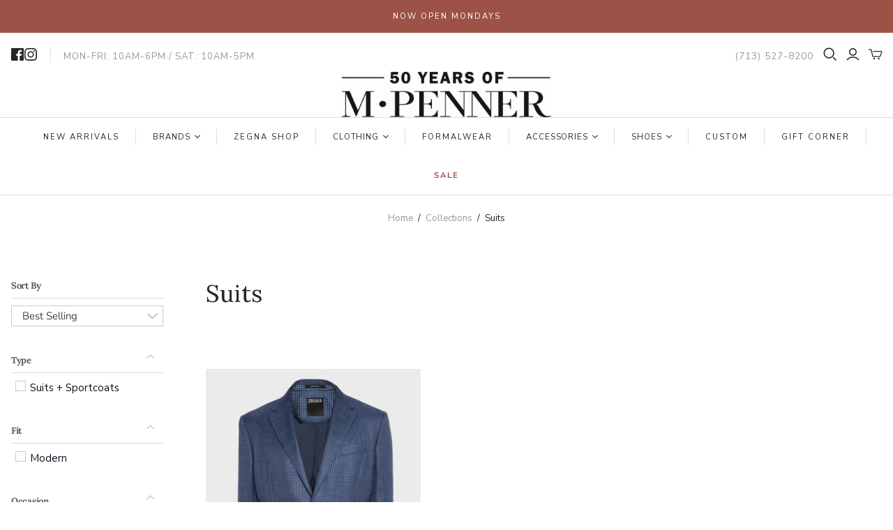

--- FILE ---
content_type: text/html; charset=utf-8
request_url: https://www.mpenner.com/collections/suits/size-48-s-it-38-s-us
body_size: 25373
content:
<!DOCTYPE html>
<html class="no-js no-touch" lang="en">
<head>
  
  <!-- Google Tag Manager -->
<script>(function(w,d,s,l,i){w[l]=w[l]||[];w[l].push({'gtm.start':
new Date().getTime(),event:'gtm.js'});var f=d.getElementsByTagName(s)[0],
j=d.createElement(s),dl=l!='dataLayer'?'&l='+l:'';j.async=true;j.src=
'https://www.googletagmanager.com/gtm.js?id='+i+dl;f.parentNode.insertBefore(j,f);
})(window,document,'script','dataLayer','GTM-5DDZX3QH');</script>
<!-- End Google Tag Manager -->

<meta name="google-site-verification" content="VJQk4hjyWBx9xpREp5_C0teAc65QrN4Bm5XwbdC5vi4" />

  <script>
    window.Store = window.Store || {};
    window.Store.id = 8333259;
  </script>
  <meta charset="utf-8">
  <meta http-equiv="X-UA-Compatible" content="IE=edge,chrome=1">
  <meta name="viewport" content="width=device-width,initial-scale=1">

  <!-- Preconnect Domains -->
  <link rel="preconnect" href="https://cdn.shopify.com" crossorigin>
  <link rel="preconnect" href="https://fonts.shopify.com" crossorigin>
  <link rel="preconnect" href="https://monorail-edge.shopifysvc.com">

  <!-- Preload Assets -->
  <link rel="preload" href="//www.mpenner.com/cdn/shop/t/11/assets/theme.css?v=167607580894319006081759332849" as="style">
  <link rel="preload" href="//www.mpenner.com/cdn/shop/t/11/assets/elevate.css?v=82475297768627199761759332848" as="style">
  <link rel="preload" href="//www.mpenner.com/cdn/shop/t/11/assets/atlantic.js?v=29899136105151630081681768940" as="script">
  <link rel="preload" href="//www.mpenner.com/cdn/shop/t/11/assets/plugins.js?v=79646608729114258551681768940" as="script">
  <link rel="preload" href="//www.mpenner.com/cdn/shopifycloud/storefront/assets/themes_support/api.jquery-7ab1a3a4.js" as="script">
  <link rel="preload" href="//www.mpenner.com/cdn/shop/t/11/assets/atlantic-icons.woff?v=75156632991815219611681768940" as="font" type="font/woff" crossorigin>

  

  

  <title>Suits&ndash; "size-48-s-it-38-s-us"&ndash; M PENNER
48-S (IT) 38-S (US) Suits
  </title>

  
    <meta name="description" content="We help men live their best lives in Style. From blue jeans to black tie, we will cater to your clothing clothing needs and desires with curated collections, superlative service, and finishing touches made right here in our on-site tailor shop.  ">
  

  

  
    <meta name="robots" content="noindex" />
    <link rel="canonical" href="https://www.mpenner.com/collections/suits" />
  

  <script>window.performance && window.performance.mark && window.performance.mark('shopify.content_for_header.start');</script><meta name="google-site-verification" content="Gmn-ZcrpKLNbSx4EUsaJ8NA0IIumBI8IPAaaSAlNnjw">
<meta id="shopify-digital-wallet" name="shopify-digital-wallet" content="/8333259/digital_wallets/dialog">
<meta name="shopify-checkout-api-token" content="53b96bc55dc6b5e31634308d51837f5b">
<meta id="in-context-paypal-metadata" data-shop-id="8333259" data-venmo-supported="false" data-environment="production" data-locale="en_US" data-paypal-v4="true" data-currency="USD">
<link rel="alternate" type="application/atom+xml" title="Feed" href="/collections/suits/size-48-s-it-38-s-us.atom" />
<link rel="alternate" type="application/json+oembed" href="https://www.mpenner.com/collections/suits/size-48-s-it-38-s-us.oembed">
<script async="async" src="/checkouts/internal/preloads.js?locale=en-US"></script>
<link rel="preconnect" href="https://shop.app" crossorigin="anonymous">
<script async="async" src="https://shop.app/checkouts/internal/preloads.js?locale=en-US&shop_id=8333259" crossorigin="anonymous"></script>
<script id="apple-pay-shop-capabilities" type="application/json">{"shopId":8333259,"countryCode":"US","currencyCode":"USD","merchantCapabilities":["supports3DS"],"merchantId":"gid:\/\/shopify\/Shop\/8333259","merchantName":"M PENNER","requiredBillingContactFields":["postalAddress","email"],"requiredShippingContactFields":["postalAddress","email"],"shippingType":"shipping","supportedNetworks":["visa","masterCard","amex","discover","elo","jcb"],"total":{"type":"pending","label":"M PENNER","amount":"1.00"},"shopifyPaymentsEnabled":true,"supportsSubscriptions":true}</script>
<script id="shopify-features" type="application/json">{"accessToken":"53b96bc55dc6b5e31634308d51837f5b","betas":["rich-media-storefront-analytics"],"domain":"www.mpenner.com","predictiveSearch":true,"shopId":8333259,"locale":"en"}</script>
<script>var Shopify = Shopify || {};
Shopify.shop = "m-penner.myshopify.com";
Shopify.locale = "en";
Shopify.currency = {"active":"USD","rate":"1.0"};
Shopify.country = "US";
Shopify.theme = {"name":"Atlantic (ELEVATE - Live 5\/26\/23)","id":137116287211,"schema_name":"Atlantic","schema_version":"16.0.0","theme_store_id":null,"role":"main"};
Shopify.theme.handle = "null";
Shopify.theme.style = {"id":null,"handle":null};
Shopify.cdnHost = "www.mpenner.com/cdn";
Shopify.routes = Shopify.routes || {};
Shopify.routes.root = "/";</script>
<script type="module">!function(o){(o.Shopify=o.Shopify||{}).modules=!0}(window);</script>
<script>!function(o){function n(){var o=[];function n(){o.push(Array.prototype.slice.apply(arguments))}return n.q=o,n}var t=o.Shopify=o.Shopify||{};t.loadFeatures=n(),t.autoloadFeatures=n()}(window);</script>
<script>
  window.ShopifyPay = window.ShopifyPay || {};
  window.ShopifyPay.apiHost = "shop.app\/pay";
  window.ShopifyPay.redirectState = null;
</script>
<script id="shop-js-analytics" type="application/json">{"pageType":"collection"}</script>
<script defer="defer" async type="module" src="//www.mpenner.com/cdn/shopifycloud/shop-js/modules/v2/client.init-shop-cart-sync_dlpDe4U9.en.esm.js"></script>
<script defer="defer" async type="module" src="//www.mpenner.com/cdn/shopifycloud/shop-js/modules/v2/chunk.common_FunKbpTJ.esm.js"></script>
<script type="module">
  await import("//www.mpenner.com/cdn/shopifycloud/shop-js/modules/v2/client.init-shop-cart-sync_dlpDe4U9.en.esm.js");
await import("//www.mpenner.com/cdn/shopifycloud/shop-js/modules/v2/chunk.common_FunKbpTJ.esm.js");

  window.Shopify.SignInWithShop?.initShopCartSync?.({"fedCMEnabled":true,"windoidEnabled":true});

</script>
<script>
  window.Shopify = window.Shopify || {};
  if (!window.Shopify.featureAssets) window.Shopify.featureAssets = {};
  window.Shopify.featureAssets['shop-js'] = {"shop-cart-sync":["modules/v2/client.shop-cart-sync_DIWHqfTk.en.esm.js","modules/v2/chunk.common_FunKbpTJ.esm.js"],"init-fed-cm":["modules/v2/client.init-fed-cm_CmNkGb1A.en.esm.js","modules/v2/chunk.common_FunKbpTJ.esm.js"],"shop-button":["modules/v2/client.shop-button_Dpfxl9vG.en.esm.js","modules/v2/chunk.common_FunKbpTJ.esm.js"],"init-shop-cart-sync":["modules/v2/client.init-shop-cart-sync_dlpDe4U9.en.esm.js","modules/v2/chunk.common_FunKbpTJ.esm.js"],"init-shop-email-lookup-coordinator":["modules/v2/client.init-shop-email-lookup-coordinator_DUdFDmvK.en.esm.js","modules/v2/chunk.common_FunKbpTJ.esm.js"],"init-windoid":["modules/v2/client.init-windoid_V_O5I0mt.en.esm.js","modules/v2/chunk.common_FunKbpTJ.esm.js"],"pay-button":["modules/v2/client.pay-button_x_P2fRzB.en.esm.js","modules/v2/chunk.common_FunKbpTJ.esm.js"],"shop-toast-manager":["modules/v2/client.shop-toast-manager_p8J9W8kY.en.esm.js","modules/v2/chunk.common_FunKbpTJ.esm.js"],"shop-cash-offers":["modules/v2/client.shop-cash-offers_CtPYbIPM.en.esm.js","modules/v2/chunk.common_FunKbpTJ.esm.js","modules/v2/chunk.modal_n1zSoh3t.esm.js"],"shop-login-button":["modules/v2/client.shop-login-button_C3-NmE42.en.esm.js","modules/v2/chunk.common_FunKbpTJ.esm.js","modules/v2/chunk.modal_n1zSoh3t.esm.js"],"avatar":["modules/v2/client.avatar_BTnouDA3.en.esm.js"],"init-shop-for-new-customer-accounts":["modules/v2/client.init-shop-for-new-customer-accounts_aeWumpsw.en.esm.js","modules/v2/client.shop-login-button_C3-NmE42.en.esm.js","modules/v2/chunk.common_FunKbpTJ.esm.js","modules/v2/chunk.modal_n1zSoh3t.esm.js"],"init-customer-accounts-sign-up":["modules/v2/client.init-customer-accounts-sign-up_CRLhpYdY.en.esm.js","modules/v2/client.shop-login-button_C3-NmE42.en.esm.js","modules/v2/chunk.common_FunKbpTJ.esm.js","modules/v2/chunk.modal_n1zSoh3t.esm.js"],"init-customer-accounts":["modules/v2/client.init-customer-accounts_BkuyBVsz.en.esm.js","modules/v2/client.shop-login-button_C3-NmE42.en.esm.js","modules/v2/chunk.common_FunKbpTJ.esm.js","modules/v2/chunk.modal_n1zSoh3t.esm.js"],"shop-follow-button":["modules/v2/client.shop-follow-button_DDNA7Aw9.en.esm.js","modules/v2/chunk.common_FunKbpTJ.esm.js","modules/v2/chunk.modal_n1zSoh3t.esm.js"],"checkout-modal":["modules/v2/client.checkout-modal_EOl6FxyC.en.esm.js","modules/v2/chunk.common_FunKbpTJ.esm.js","modules/v2/chunk.modal_n1zSoh3t.esm.js"],"lead-capture":["modules/v2/client.lead-capture_LZVhB0lN.en.esm.js","modules/v2/chunk.common_FunKbpTJ.esm.js","modules/v2/chunk.modal_n1zSoh3t.esm.js"],"shop-login":["modules/v2/client.shop-login_D4d_T_FR.en.esm.js","modules/v2/chunk.common_FunKbpTJ.esm.js","modules/v2/chunk.modal_n1zSoh3t.esm.js"],"payment-terms":["modules/v2/client.payment-terms_g-geHK5T.en.esm.js","modules/v2/chunk.common_FunKbpTJ.esm.js","modules/v2/chunk.modal_n1zSoh3t.esm.js"]};
</script>
<script>(function() {
  var isLoaded = false;
  function asyncLoad() {
    if (isLoaded) return;
    isLoaded = true;
    var urls = ["https:\/\/tabs.stationmade.com\/registered-scripts\/tabs-by-station.js?shop=m-penner.myshopify.com","https:\/\/formbuilder.hulkapps.com\/skeletopapp.js?shop=m-penner.myshopify.com","https:\/\/wishlisthero-assets.revampco.com\/store-front\/bundle2.js?shop=m-penner.myshopify.com","https:\/\/cdn.nfcube.com\/instafeed-1fb70a8eabeb053b9d060f501cf7ccec.js?shop=m-penner.myshopify.com"];
    for (var i = 0; i < urls.length; i++) {
      var s = document.createElement('script');
      s.type = 'text/javascript';
      s.async = true;
      s.src = urls[i];
      var x = document.getElementsByTagName('script')[0];
      x.parentNode.insertBefore(s, x);
    }
  };
  if(window.attachEvent) {
    window.attachEvent('onload', asyncLoad);
  } else {
    window.addEventListener('load', asyncLoad, false);
  }
})();</script>
<script id="__st">var __st={"a":8333259,"offset":-21600,"reqid":"b670aef6-a95e-433d-89c6-23008c1478e5-1765689221","pageurl":"www.mpenner.com\/collections\/suits\/size-48-s-it-38-s-us","u":"6b5312c065d2","p":"collection","rtyp":"collection","rid":164513873956};</script>
<script>window.ShopifyPaypalV4VisibilityTracking = true;</script>
<script id="captcha-bootstrap">!function(){'use strict';const t='contact',e='account',n='new_comment',o=[[t,t],['blogs',n],['comments',n],[t,'customer']],c=[[e,'customer_login'],[e,'guest_login'],[e,'recover_customer_password'],[e,'create_customer']],r=t=>t.map((([t,e])=>`form[action*='/${t}']:not([data-nocaptcha='true']) input[name='form_type'][value='${e}']`)).join(','),a=t=>()=>t?[...document.querySelectorAll(t)].map((t=>t.form)):[];function s(){const t=[...o],e=r(t);return a(e)}const i='password',u='form_key',d=['recaptcha-v3-token','g-recaptcha-response','h-captcha-response',i],f=()=>{try{return window.sessionStorage}catch{return}},m='__shopify_v',_=t=>t.elements[u];function p(t,e,n=!1){try{const o=window.sessionStorage,c=JSON.parse(o.getItem(e)),{data:r}=function(t){const{data:e,action:n}=t;return t[m]||n?{data:e,action:n}:{data:t,action:n}}(c);for(const[e,n]of Object.entries(r))t.elements[e]&&(t.elements[e].value=n);n&&o.removeItem(e)}catch(o){console.error('form repopulation failed',{error:o})}}const l='form_type',E='cptcha';function T(t){t.dataset[E]=!0}const w=window,h=w.document,L='Shopify',v='ce_forms',y='captcha';let A=!1;((t,e)=>{const n=(g='f06e6c50-85a8-45c8-87d0-21a2b65856fe',I='https://cdn.shopify.com/shopifycloud/storefront-forms-hcaptcha/ce_storefront_forms_captcha_hcaptcha.v1.5.2.iife.js',D={infoText:'Protected by hCaptcha',privacyText:'Privacy',termsText:'Terms'},(t,e,n)=>{const o=w[L][v],c=o.bindForm;if(c)return c(t,g,e,D).then(n);var r;o.q.push([[t,g,e,D],n]),r=I,A||(h.body.append(Object.assign(h.createElement('script'),{id:'captcha-provider',async:!0,src:r})),A=!0)});var g,I,D;w[L]=w[L]||{},w[L][v]=w[L][v]||{},w[L][v].q=[],w[L][y]=w[L][y]||{},w[L][y].protect=function(t,e){n(t,void 0,e),T(t)},Object.freeze(w[L][y]),function(t,e,n,w,h,L){const[v,y,A,g]=function(t,e,n){const i=e?o:[],u=t?c:[],d=[...i,...u],f=r(d),m=r(i),_=r(d.filter((([t,e])=>n.includes(e))));return[a(f),a(m),a(_),s()]}(w,h,L),I=t=>{const e=t.target;return e instanceof HTMLFormElement?e:e&&e.form},D=t=>v().includes(t);t.addEventListener('submit',(t=>{const e=I(t);if(!e)return;const n=D(e)&&!e.dataset.hcaptchaBound&&!e.dataset.recaptchaBound,o=_(e),c=g().includes(e)&&(!o||!o.value);(n||c)&&t.preventDefault(),c&&!n&&(function(t){try{if(!f())return;!function(t){const e=f();if(!e)return;const n=_(t);if(!n)return;const o=n.value;o&&e.removeItem(o)}(t);const e=Array.from(Array(32),(()=>Math.random().toString(36)[2])).join('');!function(t,e){_(t)||t.append(Object.assign(document.createElement('input'),{type:'hidden',name:u})),t.elements[u].value=e}(t,e),function(t,e){const n=f();if(!n)return;const o=[...t.querySelectorAll(`input[type='${i}']`)].map((({name:t})=>t)),c=[...d,...o],r={};for(const[a,s]of new FormData(t).entries())c.includes(a)||(r[a]=s);n.setItem(e,JSON.stringify({[m]:1,action:t.action,data:r}))}(t,e)}catch(e){console.error('failed to persist form',e)}}(e),e.submit())}));const S=(t,e)=>{t&&!t.dataset[E]&&(n(t,e.some((e=>e===t))),T(t))};for(const o of['focusin','change'])t.addEventListener(o,(t=>{const e=I(t);D(e)&&S(e,y())}));const B=e.get('form_key'),M=e.get(l),P=B&&M;t.addEventListener('DOMContentLoaded',(()=>{const t=y();if(P)for(const e of t)e.elements[l].value===M&&p(e,B);[...new Set([...A(),...v().filter((t=>'true'===t.dataset.shopifyCaptcha))])].forEach((e=>S(e,t)))}))}(h,new URLSearchParams(w.location.search),n,t,e,['guest_login'])})(!0,!0)}();</script>
<script integrity="sha256-52AcMU7V7pcBOXWImdc/TAGTFKeNjmkeM1Pvks/DTgc=" data-source-attribution="shopify.loadfeatures" defer="defer" src="//www.mpenner.com/cdn/shopifycloud/storefront/assets/storefront/load_feature-81c60534.js" crossorigin="anonymous"></script>
<script crossorigin="anonymous" defer="defer" src="//www.mpenner.com/cdn/shopifycloud/storefront/assets/shopify_pay/storefront-65b4c6d7.js?v=20250812"></script>
<script data-source-attribution="shopify.dynamic_checkout.dynamic.init">var Shopify=Shopify||{};Shopify.PaymentButton=Shopify.PaymentButton||{isStorefrontPortableWallets:!0,init:function(){window.Shopify.PaymentButton.init=function(){};var t=document.createElement("script");t.src="https://www.mpenner.com/cdn/shopifycloud/portable-wallets/latest/portable-wallets.en.js",t.type="module",document.head.appendChild(t)}};
</script>
<script data-source-attribution="shopify.dynamic_checkout.buyer_consent">
  function portableWalletsHideBuyerConsent(e){var t=document.getElementById("shopify-buyer-consent"),n=document.getElementById("shopify-subscription-policy-button");t&&n&&(t.classList.add("hidden"),t.setAttribute("aria-hidden","true"),n.removeEventListener("click",e))}function portableWalletsShowBuyerConsent(e){var t=document.getElementById("shopify-buyer-consent"),n=document.getElementById("shopify-subscription-policy-button");t&&n&&(t.classList.remove("hidden"),t.removeAttribute("aria-hidden"),n.addEventListener("click",e))}window.Shopify?.PaymentButton&&(window.Shopify.PaymentButton.hideBuyerConsent=portableWalletsHideBuyerConsent,window.Shopify.PaymentButton.showBuyerConsent=portableWalletsShowBuyerConsent);
</script>
<script data-source-attribution="shopify.dynamic_checkout.cart.bootstrap">document.addEventListener("DOMContentLoaded",(function(){function t(){return document.querySelector("shopify-accelerated-checkout-cart, shopify-accelerated-checkout")}if(t())Shopify.PaymentButton.init();else{new MutationObserver((function(e,n){t()&&(Shopify.PaymentButton.init(),n.disconnect())})).observe(document.body,{childList:!0,subtree:!0})}}));
</script>
<link id="shopify-accelerated-checkout-styles" rel="stylesheet" media="screen" href="https://www.mpenner.com/cdn/shopifycloud/portable-wallets/latest/accelerated-checkout-backwards-compat.css" crossorigin="anonymous">
<style id="shopify-accelerated-checkout-cart">
        #shopify-buyer-consent {
  margin-top: 1em;
  display: inline-block;
  width: 100%;
}

#shopify-buyer-consent.hidden {
  display: none;
}

#shopify-subscription-policy-button {
  background: none;
  border: none;
  padding: 0;
  text-decoration: underline;
  font-size: inherit;
  cursor: pointer;
}

#shopify-subscription-policy-button::before {
  box-shadow: none;
}

      </style>

<script>window.performance && window.performance.mark && window.performance.mark('shopify.content_for_header.end');</script>

  
  















<meta property="og:site_name" content="M PENNER">
<meta property="og:url" content="https://www.mpenner.com/collections/suits/size-48-s-it-38-s-us">
<meta property="og:title" content="Suits">
<meta property="og:type" content="website">
<meta property="og:description" content="We help men live their best lives in Style. From blue jeans to black tie, we will cater to your clothing clothing needs and desires with curated collections, superlative service, and finishing touches made right here in our on-site tailor shop.  ">




    
    
    

    
    
    <meta
      property="og:image"
      content="https://www.mpenner.com/cdn/shop/files/M_PENNER_WELCOME_TO_LUXURY_88d3c925-0d32-490d-91cf-093b46743911_1204x630.jpg?v=1684436728"
    />
    <meta
      property="og:image:secure_url"
      content="https://www.mpenner.com/cdn/shop/files/M_PENNER_WELCOME_TO_LUXURY_88d3c925-0d32-490d-91cf-093b46743911_1204x630.jpg?v=1684436728"
    />
    <meta property="og:image:width" content="1204" />
    <meta property="og:image:height" content="630" />
    
    
    <meta property="og:image:alt" content="Social media image" />
  
















<meta name="twitter:title" content="Suits">
<meta name="twitter:description" content="We help men live their best lives in Style. From blue jeans to black tie, we will cater to your clothing clothing needs and desires with curated collections, superlative service, and finishing touches made right here in our on-site tailor shop.  ">


    
    
    
      
      
      <meta name="twitter:card" content="summary_large_image">
    
    
    <meta
      property="twitter:image"
      content="https://www.mpenner.com/cdn/shop/files/M_PENNER_WELCOME_TO_LUXURY_88d3c925-0d32-490d-91cf-093b46743911_1200x600_crop_center.jpg?v=1684436728"
    />
    <meta property="twitter:image:width" content="1200" />
    <meta property="twitter:image:height" content="600" />
    
    
    <meta property="twitter:image:alt" content="Social media image" />
  



  <script>
    document.documentElement.className=document.documentElement.className.replace(/\bno-js\b/,'js');
    if(window.Shopify&&window.Shopify.designMode)document.documentElement.className+=' in-theme-editor';
    if(('ontouchstart' in window)||window.DocumentTouch&&document instanceof DocumentTouch)document.documentElement.className=document.documentElement.className.replace(/\bno-touch\b/,'has-touch');
  </script>

  <!-- Theme CSS -->
  <link rel="stylesheet" href="//www.mpenner.com/cdn/shop/t/11/assets/theme.css?v=167607580894319006081759332849">
  <link rel="stylesheet" href="//www.mpenner.com/cdn/shop/t/11/assets/elevate.css?v=82475297768627199761759332848">

  <!-- Store object -->
  
  <script>
    window.Theme = {};
    Theme.version = "16.0.0";
    Theme.name = 'Atlantic';
    Theme.products = new Array();
    Theme.shippingCalcErrorMessage = "Error: zip / postal code --error_message--";
    Theme.shippingCalcMultiRates = "There are --number_of_rates-- shipping rates available for --address--, starting at --rate--.";
    Theme.shippingCalcOneRate = "There is one shipping rate available for --address--.";
    Theme.shippingCalcNoRates = "We do not ship to this destination.";
    Theme.shippingCalcRateValues = "--rate_title-- at --rate--";
    Theme.userLoggedIn = false;
    Theme.userAddress = '';
    Theme.centerHeader = false;
  
    Theme.cartItemsOne = "item";
    Theme.cartItemsOther = "items";
  
    Theme.addToCart = "Add to cart";
    Theme.soldOut = "Sold out";
    Theme.unavailable = "Unavailable";
    Theme.routes = {
      "root_url": "/",
      "account_url": "/account",
      "account_login_url": "https://www.mpenner.com/customer_authentication/redirect?locale=en&region_country=US",
      "account_logout_url": "/account/logout",
      "account_register_url": "https://shopify.com/8333259/account?locale=en",
      "account_addresses_url": "/account/addresses",
      "collections_url": "/collections",
      "all_products_collection_url": "/collections/all",
      "search_url": "/search",
      "cart_url": "/cart",
      "cart_add_url": "/cart/add",
      "cart_change_url": "/cart/change",
      "cart_clear_url": "/cart/clear",
      "product_recommendations_url": "/recommendations/products",
      "predictive_search_url": "/search/suggest",
    };
  </script>
  

 
 
<div id="shopify-section-filter-menu-settings" class="shopify-section"><style type="text/css">
/*  Filter Menu Color and Image Section CSS */</style>
<link href="//www.mpenner.com/cdn/shop/t/11/assets/filter-menu.scss.css?v=42229276903517842421759332848" rel="stylesheet" type="text/css" media="all" />
<script src="//www.mpenner.com/cdn/shop/t/11/assets/filter-menu.js?v=106522996088852468481684877037" type="text/javascript"></script>





</div>
<!-- BEGIN app block: shopify://apps/klaviyo-email-marketing-sms/blocks/klaviyo-onsite-embed/2632fe16-c075-4321-a88b-50b567f42507 -->












  <script async src="https://static.klaviyo.com/onsite/js/Vp3i8u/klaviyo.js?company_id=Vp3i8u"></script>
  <script>!function(){if(!window.klaviyo){window._klOnsite=window._klOnsite||[];try{window.klaviyo=new Proxy({},{get:function(n,i){return"push"===i?function(){var n;(n=window._klOnsite).push.apply(n,arguments)}:function(){for(var n=arguments.length,o=new Array(n),w=0;w<n;w++)o[w]=arguments[w];var t="function"==typeof o[o.length-1]?o.pop():void 0,e=new Promise((function(n){window._klOnsite.push([i].concat(o,[function(i){t&&t(i),n(i)}]))}));return e}}})}catch(n){window.klaviyo=window.klaviyo||[],window.klaviyo.push=function(){var n;(n=window._klOnsite).push.apply(n,arguments)}}}}();</script>

  




  <script>
    window.klaviyoReviewsProductDesignMode = false
  </script>







<!-- END app block --><link href="https://monorail-edge.shopifysvc.com" rel="dns-prefetch">
<script>(function(){if ("sendBeacon" in navigator && "performance" in window) {try {var session_token_from_headers = performance.getEntriesByType('navigation')[0].serverTiming.find(x => x.name == '_s').description;} catch {var session_token_from_headers = undefined;}var session_cookie_matches = document.cookie.match(/_shopify_s=([^;]*)/);var session_token_from_cookie = session_cookie_matches && session_cookie_matches.length === 2 ? session_cookie_matches[1] : "";var session_token = session_token_from_headers || session_token_from_cookie || "";function handle_abandonment_event(e) {var entries = performance.getEntries().filter(function(entry) {return /monorail-edge.shopifysvc.com/.test(entry.name);});if (!window.abandonment_tracked && entries.length === 0) {window.abandonment_tracked = true;var currentMs = Date.now();var navigation_start = performance.timing.navigationStart;var payload = {shop_id: 8333259,url: window.location.href,navigation_start,duration: currentMs - navigation_start,session_token,page_type: "collection"};window.navigator.sendBeacon("https://monorail-edge.shopifysvc.com/v1/produce", JSON.stringify({schema_id: "online_store_buyer_site_abandonment/1.1",payload: payload,metadata: {event_created_at_ms: currentMs,event_sent_at_ms: currentMs}}));}}window.addEventListener('pagehide', handle_abandonment_event);}}());</script>
<script id="web-pixels-manager-setup">(function e(e,d,r,n,o){if(void 0===o&&(o={}),!Boolean(null===(a=null===(i=window.Shopify)||void 0===i?void 0:i.analytics)||void 0===a?void 0:a.replayQueue)){var i,a;window.Shopify=window.Shopify||{};var t=window.Shopify;t.analytics=t.analytics||{};var s=t.analytics;s.replayQueue=[],s.publish=function(e,d,r){return s.replayQueue.push([e,d,r]),!0};try{self.performance.mark("wpm:start")}catch(e){}var l=function(){var e={modern:/Edge?\/(1{2}[4-9]|1[2-9]\d|[2-9]\d{2}|\d{4,})\.\d+(\.\d+|)|Firefox\/(1{2}[4-9]|1[2-9]\d|[2-9]\d{2}|\d{4,})\.\d+(\.\d+|)|Chrom(ium|e)\/(9{2}|\d{3,})\.\d+(\.\d+|)|(Maci|X1{2}).+ Version\/(15\.\d+|(1[6-9]|[2-9]\d|\d{3,})\.\d+)([,.]\d+|)( \(\w+\)|)( Mobile\/\w+|) Safari\/|Chrome.+OPR\/(9{2}|\d{3,})\.\d+\.\d+|(CPU[ +]OS|iPhone[ +]OS|CPU[ +]iPhone|CPU IPhone OS|CPU iPad OS)[ +]+(15[._]\d+|(1[6-9]|[2-9]\d|\d{3,})[._]\d+)([._]\d+|)|Android:?[ /-](13[3-9]|1[4-9]\d|[2-9]\d{2}|\d{4,})(\.\d+|)(\.\d+|)|Android.+Firefox\/(13[5-9]|1[4-9]\d|[2-9]\d{2}|\d{4,})\.\d+(\.\d+|)|Android.+Chrom(ium|e)\/(13[3-9]|1[4-9]\d|[2-9]\d{2}|\d{4,})\.\d+(\.\d+|)|SamsungBrowser\/([2-9]\d|\d{3,})\.\d+/,legacy:/Edge?\/(1[6-9]|[2-9]\d|\d{3,})\.\d+(\.\d+|)|Firefox\/(5[4-9]|[6-9]\d|\d{3,})\.\d+(\.\d+|)|Chrom(ium|e)\/(5[1-9]|[6-9]\d|\d{3,})\.\d+(\.\d+|)([\d.]+$|.*Safari\/(?![\d.]+ Edge\/[\d.]+$))|(Maci|X1{2}).+ Version\/(10\.\d+|(1[1-9]|[2-9]\d|\d{3,})\.\d+)([,.]\d+|)( \(\w+\)|)( Mobile\/\w+|) Safari\/|Chrome.+OPR\/(3[89]|[4-9]\d|\d{3,})\.\d+\.\d+|(CPU[ +]OS|iPhone[ +]OS|CPU[ +]iPhone|CPU IPhone OS|CPU iPad OS)[ +]+(10[._]\d+|(1[1-9]|[2-9]\d|\d{3,})[._]\d+)([._]\d+|)|Android:?[ /-](13[3-9]|1[4-9]\d|[2-9]\d{2}|\d{4,})(\.\d+|)(\.\d+|)|Mobile Safari.+OPR\/([89]\d|\d{3,})\.\d+\.\d+|Android.+Firefox\/(13[5-9]|1[4-9]\d|[2-9]\d{2}|\d{4,})\.\d+(\.\d+|)|Android.+Chrom(ium|e)\/(13[3-9]|1[4-9]\d|[2-9]\d{2}|\d{4,})\.\d+(\.\d+|)|Android.+(UC? ?Browser|UCWEB|U3)[ /]?(15\.([5-9]|\d{2,})|(1[6-9]|[2-9]\d|\d{3,})\.\d+)\.\d+|SamsungBrowser\/(5\.\d+|([6-9]|\d{2,})\.\d+)|Android.+MQ{2}Browser\/(14(\.(9|\d{2,})|)|(1[5-9]|[2-9]\d|\d{3,})(\.\d+|))(\.\d+|)|K[Aa][Ii]OS\/(3\.\d+|([4-9]|\d{2,})\.\d+)(\.\d+|)/},d=e.modern,r=e.legacy,n=navigator.userAgent;return n.match(d)?"modern":n.match(r)?"legacy":"unknown"}(),u="modern"===l?"modern":"legacy",c=(null!=n?n:{modern:"",legacy:""})[u],f=function(e){return[e.baseUrl,"/wpm","/b",e.hashVersion,"modern"===e.buildTarget?"m":"l",".js"].join("")}({baseUrl:d,hashVersion:r,buildTarget:u}),m=function(e){var d=e.version,r=e.bundleTarget,n=e.surface,o=e.pageUrl,i=e.monorailEndpoint;return{emit:function(e){var a=e.status,t=e.errorMsg,s=(new Date).getTime(),l=JSON.stringify({metadata:{event_sent_at_ms:s},events:[{schema_id:"web_pixels_manager_load/3.1",payload:{version:d,bundle_target:r,page_url:o,status:a,surface:n,error_msg:t},metadata:{event_created_at_ms:s}}]});if(!i)return console&&console.warn&&console.warn("[Web Pixels Manager] No Monorail endpoint provided, skipping logging."),!1;try{return self.navigator.sendBeacon.bind(self.navigator)(i,l)}catch(e){}var u=new XMLHttpRequest;try{return u.open("POST",i,!0),u.setRequestHeader("Content-Type","text/plain"),u.send(l),!0}catch(e){return console&&console.warn&&console.warn("[Web Pixels Manager] Got an unhandled error while logging to Monorail."),!1}}}}({version:r,bundleTarget:l,surface:e.surface,pageUrl:self.location.href,monorailEndpoint:e.monorailEndpoint});try{o.browserTarget=l,function(e){var d=e.src,r=e.async,n=void 0===r||r,o=e.onload,i=e.onerror,a=e.sri,t=e.scriptDataAttributes,s=void 0===t?{}:t,l=document.createElement("script"),u=document.querySelector("head"),c=document.querySelector("body");if(l.async=n,l.src=d,a&&(l.integrity=a,l.crossOrigin="anonymous"),s)for(var f in s)if(Object.prototype.hasOwnProperty.call(s,f))try{l.dataset[f]=s[f]}catch(e){}if(o&&l.addEventListener("load",o),i&&l.addEventListener("error",i),u)u.appendChild(l);else{if(!c)throw new Error("Did not find a head or body element to append the script");c.appendChild(l)}}({src:f,async:!0,onload:function(){if(!function(){var e,d;return Boolean(null===(d=null===(e=window.Shopify)||void 0===e?void 0:e.analytics)||void 0===d?void 0:d.initialized)}()){var d=window.webPixelsManager.init(e)||void 0;if(d){var r=window.Shopify.analytics;r.replayQueue.forEach((function(e){var r=e[0],n=e[1],o=e[2];d.publishCustomEvent(r,n,o)})),r.replayQueue=[],r.publish=d.publishCustomEvent,r.visitor=d.visitor,r.initialized=!0}}},onerror:function(){return m.emit({status:"failed",errorMsg:"".concat(f," has failed to load")})},sri:function(e){var d=/^sha384-[A-Za-z0-9+/=]+$/;return"string"==typeof e&&d.test(e)}(c)?c:"",scriptDataAttributes:o}),m.emit({status:"loading"})}catch(e){m.emit({status:"failed",errorMsg:(null==e?void 0:e.message)||"Unknown error"})}}})({shopId: 8333259,storefrontBaseUrl: "https://www.mpenner.com",extensionsBaseUrl: "https://extensions.shopifycdn.com/cdn/shopifycloud/web-pixels-manager",monorailEndpoint: "https://monorail-edge.shopifysvc.com/unstable/produce_batch",surface: "storefront-renderer",enabledBetaFlags: ["2dca8a86"],webPixelsConfigList: [{"id":"206045419","configuration":"{\"pixel_id\":\"569074184012605\",\"pixel_type\":\"facebook_pixel\",\"metaapp_system_user_token\":\"-\"}","eventPayloadVersion":"v1","runtimeContext":"OPEN","scriptVersion":"ca16bc87fe92b6042fbaa3acc2fbdaa6","type":"APP","apiClientId":2329312,"privacyPurposes":["ANALYTICS","MARKETING","SALE_OF_DATA"],"dataSharingAdjustments":{"protectedCustomerApprovalScopes":["read_customer_address","read_customer_email","read_customer_name","read_customer_personal_data","read_customer_phone"]}},{"id":"74711275","eventPayloadVersion":"v1","runtimeContext":"LAX","scriptVersion":"1","type":"CUSTOM","privacyPurposes":["ANALYTICS"],"name":"Google Analytics tag (migrated)"},{"id":"shopify-app-pixel","configuration":"{}","eventPayloadVersion":"v1","runtimeContext":"STRICT","scriptVersion":"0450","apiClientId":"shopify-pixel","type":"APP","privacyPurposes":["ANALYTICS","MARKETING"]},{"id":"shopify-custom-pixel","eventPayloadVersion":"v1","runtimeContext":"LAX","scriptVersion":"0450","apiClientId":"shopify-pixel","type":"CUSTOM","privacyPurposes":["ANALYTICS","MARKETING"]}],isMerchantRequest: false,initData: {"shop":{"name":"M PENNER","paymentSettings":{"currencyCode":"USD"},"myshopifyDomain":"m-penner.myshopify.com","countryCode":"US","storefrontUrl":"https:\/\/www.mpenner.com"},"customer":null,"cart":null,"checkout":null,"productVariants":[],"purchasingCompany":null},},"https://www.mpenner.com/cdn","ae1676cfwd2530674p4253c800m34e853cb",{"modern":"","legacy":""},{"shopId":"8333259","storefrontBaseUrl":"https:\/\/www.mpenner.com","extensionBaseUrl":"https:\/\/extensions.shopifycdn.com\/cdn\/shopifycloud\/web-pixels-manager","surface":"storefront-renderer","enabledBetaFlags":"[\"2dca8a86\"]","isMerchantRequest":"false","hashVersion":"ae1676cfwd2530674p4253c800m34e853cb","publish":"custom","events":"[[\"page_viewed\",{}],[\"collection_viewed\",{\"collection\":{\"id\":\"164513873956\",\"title\":\"Suits\",\"productVariants\":[{\"price\":{\"amount\":4190.0,\"currencyCode\":\"USD\"},\"product\":{\"title\":\"Blues Prince of Wales Sportcoat\",\"vendor\":\"Zegna\",\"id\":\"8987500052715\",\"untranslatedTitle\":\"Blues Prince of Wales Sportcoat\",\"url\":\"\/products\/blues-prince-of-wales-sportcoat\",\"type\":\"Tailored - Sportcoats\"},\"id\":\"46697127936235\",\"image\":{\"src\":\"\/\/www.mpenner.com\/cdn\/shop\/files\/1fa76469peter_20millar_20-_202025-08-12T114149.728.jpg?v=1755017155\"},\"sku\":\"166027\",\"title\":\"50-R (IT) 40-R (US)\",\"untranslatedTitle\":\"50-R (IT) 40-R (US)\"}]}}]]"});</script><script>
  window.ShopifyAnalytics = window.ShopifyAnalytics || {};
  window.ShopifyAnalytics.meta = window.ShopifyAnalytics.meta || {};
  window.ShopifyAnalytics.meta.currency = 'USD';
  var meta = {"products":[{"id":8987500052715,"gid":"gid:\/\/shopify\/Product\/8987500052715","vendor":"Zegna","type":"Tailored - Sportcoats","variants":[{"id":46697127936235,"price":419000,"name":"Blues Prince of Wales Sportcoat - 50-R (IT) 40-R (US)","public_title":"50-R (IT) 40-R (US)","sku":"166027"},{"id":46697127969003,"price":419000,"name":"Blues Prince of Wales Sportcoat - 52-R (IT) 41-R (US)","public_title":"52-R (IT) 41-R (US)","sku":"166028"},{"id":46697128034539,"price":419000,"name":"Blues Prince of Wales Sportcoat - 54-R (IT) 42-R (US)","public_title":"54-R (IT) 42-R (US)","sku":"166029"},{"id":46697128067307,"price":419000,"name":"Blues Prince of Wales Sportcoat - 56-R (IT) 44-R (US)","public_title":"56-R (IT) 44-R (US)","sku":"166030"},{"id":46697128132843,"price":419000,"name":"Blues Prince of Wales Sportcoat - 58-R (IT) 46-R (US)","public_title":"58-R (IT) 46-R (US)","sku":"166031"},{"id":46697128165611,"price":419000,"name":"Blues Prince of Wales Sportcoat - 60-R (IT) 48-R (US)","public_title":"60-R (IT) 48-R (US)","sku":"166032"},{"id":46697128198379,"price":419000,"name":"Blues Prince of Wales Sportcoat - 48-SR (IT) 38-S (US)","public_title":"48-SR (IT) 38-S (US)","sku":"168186"},{"id":46697128231147,"price":419000,"name":"Blues Prince of Wales Sportcoat - 50-S (IT) 40-S (US)","public_title":"50-S (IT) 40-S (US)","sku":"168187"},{"id":46876669149419,"price":419000,"name":"Blues Prince of Wales Sportcoat - 48-S (IT) 38-S (US)","public_title":"48-S (IT) 38-S (US)","sku":"172130"}],"remote":false}],"page":{"pageType":"collection","resourceType":"collection","resourceId":164513873956}};
  for (var attr in meta) {
    window.ShopifyAnalytics.meta[attr] = meta[attr];
  }
</script>
<script class="analytics">
  (function () {
    var customDocumentWrite = function(content) {
      var jquery = null;

      if (window.jQuery) {
        jquery = window.jQuery;
      } else if (window.Checkout && window.Checkout.$) {
        jquery = window.Checkout.$;
      }

      if (jquery) {
        jquery('body').append(content);
      }
    };

    var hasLoggedConversion = function(token) {
      if (token) {
        return document.cookie.indexOf('loggedConversion=' + token) !== -1;
      }
      return false;
    }

    var setCookieIfConversion = function(token) {
      if (token) {
        var twoMonthsFromNow = new Date(Date.now());
        twoMonthsFromNow.setMonth(twoMonthsFromNow.getMonth() + 2);

        document.cookie = 'loggedConversion=' + token + '; expires=' + twoMonthsFromNow;
      }
    }

    var trekkie = window.ShopifyAnalytics.lib = window.trekkie = window.trekkie || [];
    if (trekkie.integrations) {
      return;
    }
    trekkie.methods = [
      'identify',
      'page',
      'ready',
      'track',
      'trackForm',
      'trackLink'
    ];
    trekkie.factory = function(method) {
      return function() {
        var args = Array.prototype.slice.call(arguments);
        args.unshift(method);
        trekkie.push(args);
        return trekkie;
      };
    };
    for (var i = 0; i < trekkie.methods.length; i++) {
      var key = trekkie.methods[i];
      trekkie[key] = trekkie.factory(key);
    }
    trekkie.load = function(config) {
      trekkie.config = config || {};
      trekkie.config.initialDocumentCookie = document.cookie;
      var first = document.getElementsByTagName('script')[0];
      var script = document.createElement('script');
      script.type = 'text/javascript';
      script.onerror = function(e) {
        var scriptFallback = document.createElement('script');
        scriptFallback.type = 'text/javascript';
        scriptFallback.onerror = function(error) {
                var Monorail = {
      produce: function produce(monorailDomain, schemaId, payload) {
        var currentMs = new Date().getTime();
        var event = {
          schema_id: schemaId,
          payload: payload,
          metadata: {
            event_created_at_ms: currentMs,
            event_sent_at_ms: currentMs
          }
        };
        return Monorail.sendRequest("https://" + monorailDomain + "/v1/produce", JSON.stringify(event));
      },
      sendRequest: function sendRequest(endpointUrl, payload) {
        // Try the sendBeacon API
        if (window && window.navigator && typeof window.navigator.sendBeacon === 'function' && typeof window.Blob === 'function' && !Monorail.isIos12()) {
          var blobData = new window.Blob([payload], {
            type: 'text/plain'
          });

          if (window.navigator.sendBeacon(endpointUrl, blobData)) {
            return true;
          } // sendBeacon was not successful

        } // XHR beacon

        var xhr = new XMLHttpRequest();

        try {
          xhr.open('POST', endpointUrl);
          xhr.setRequestHeader('Content-Type', 'text/plain');
          xhr.send(payload);
        } catch (e) {
          console.log(e);
        }

        return false;
      },
      isIos12: function isIos12() {
        return window.navigator.userAgent.lastIndexOf('iPhone; CPU iPhone OS 12_') !== -1 || window.navigator.userAgent.lastIndexOf('iPad; CPU OS 12_') !== -1;
      }
    };
    Monorail.produce('monorail-edge.shopifysvc.com',
      'trekkie_storefront_load_errors/1.1',
      {shop_id: 8333259,
      theme_id: 137116287211,
      app_name: "storefront",
      context_url: window.location.href,
      source_url: "//www.mpenner.com/cdn/s/trekkie.storefront.1a0636ab3186d698599065cb6ce9903ebacdd71a.min.js"});

        };
        scriptFallback.async = true;
        scriptFallback.src = '//www.mpenner.com/cdn/s/trekkie.storefront.1a0636ab3186d698599065cb6ce9903ebacdd71a.min.js';
        first.parentNode.insertBefore(scriptFallback, first);
      };
      script.async = true;
      script.src = '//www.mpenner.com/cdn/s/trekkie.storefront.1a0636ab3186d698599065cb6ce9903ebacdd71a.min.js';
      first.parentNode.insertBefore(script, first);
    };
    trekkie.load(
      {"Trekkie":{"appName":"storefront","development":false,"defaultAttributes":{"shopId":8333259,"isMerchantRequest":null,"themeId":137116287211,"themeCityHash":"13944906644652386456","contentLanguage":"en","currency":"USD","eventMetadataId":"e6c519e6-1c44-4982-b350-21dd53c4a3c8"},"isServerSideCookieWritingEnabled":true,"monorailRegion":"shop_domain"},"Session Attribution":{},"S2S":{"facebookCapiEnabled":true,"source":"trekkie-storefront-renderer","apiClientId":580111}}
    );

    var loaded = false;
    trekkie.ready(function() {
      if (loaded) return;
      loaded = true;

      window.ShopifyAnalytics.lib = window.trekkie;

      var originalDocumentWrite = document.write;
      document.write = customDocumentWrite;
      try { window.ShopifyAnalytics.merchantGoogleAnalytics.call(this); } catch(error) {};
      document.write = originalDocumentWrite;

      window.ShopifyAnalytics.lib.page(null,{"pageType":"collection","resourceType":"collection","resourceId":164513873956,"shopifyEmitted":true});

      var match = window.location.pathname.match(/checkouts\/(.+)\/(thank_you|post_purchase)/)
      var token = match? match[1]: undefined;
      if (!hasLoggedConversion(token)) {
        setCookieIfConversion(token);
        window.ShopifyAnalytics.lib.track("Viewed Product Category",{"currency":"USD","category":"Collection: suits","collectionName":"suits","collectionId":164513873956,"nonInteraction":true},undefined,undefined,{"shopifyEmitted":true});
      }
    });


        var eventsListenerScript = document.createElement('script');
        eventsListenerScript.async = true;
        eventsListenerScript.src = "//www.mpenner.com/cdn/shopifycloud/storefront/assets/shop_events_listener-3da45d37.js";
        document.getElementsByTagName('head')[0].appendChild(eventsListenerScript);

})();</script>
  <script>
  if (!window.ga || (window.ga && typeof window.ga !== 'function')) {
    window.ga = function ga() {
      (window.ga.q = window.ga.q || []).push(arguments);
      if (window.Shopify && window.Shopify.analytics && typeof window.Shopify.analytics.publish === 'function') {
        window.Shopify.analytics.publish("ga_stub_called", {}, {sendTo: "google_osp_migration"});
      }
      console.error("Shopify's Google Analytics stub called with:", Array.from(arguments), "\nSee https://help.shopify.com/manual/promoting-marketing/pixels/pixel-migration#google for more information.");
    };
    if (window.Shopify && window.Shopify.analytics && typeof window.Shopify.analytics.publish === 'function') {
      window.Shopify.analytics.publish("ga_stub_initialized", {}, {sendTo: "google_osp_migration"});
    }
  }
</script>
<script
  defer
  src="https://www.mpenner.com/cdn/shopifycloud/perf-kit/shopify-perf-kit-2.1.2.min.js"
  data-application="storefront-renderer"
  data-shop-id="8333259"
  data-render-region="gcp-us-central1"
  data-page-type="collection"
  data-theme-instance-id="137116287211"
  data-theme-name="Atlantic"
  data-theme-version="16.0.0"
  data-monorail-region="shop_domain"
  data-resource-timing-sampling-rate="10"
  data-shs="true"
  data-shs-beacon="true"
  data-shs-export-with-fetch="true"
  data-shs-logs-sample-rate="1"
  data-shs-beacon-endpoint="https://www.mpenner.com/api/collect"
></script>
</head>

<body
  class="
    
      template-collection
    
    
    
    product-grid-tall
  "
>

  <meta name="google-site-verification" content="OzdJydD0wA4R4KGAW5hZ5qHytPtT-4N2yMX2OyNK4BU" />

  <!-- Google Tag Manager (noscript) -->
<noscript><iframe src="https://www.googletagmanager.com/ns.html?id=GTM-5DDZX3QH"
height="0" width="0" style="display:none;visibility:hidden"></iframe></noscript>
<!-- End Google Tag Manager (noscript) -->

  <div id="fb-root"></div>
  <script>(function(d, s, id) {
    var js, fjs = d.getElementsByTagName(s)[0];
    if (d.getElementById(id)) return;
    js = d.createElement(s); js.id = id;
    js.src = "//connect.facebook.net/en_US/all.js#xfbml=1&appId=187795038002910";
    fjs.parentNode.insertBefore(js, fjs);
  }(document, 'script', 'facebook-jssdk'));</script>

  
  <svg
    class="icon-star-reference"
    aria-hidden="true"
    focusable="false"
    role="presentation"
    xmlns="http://www.w3.org/2000/svg" width="20" height="20" viewBox="3 3 17 17" fill="none"
  >
    <symbol id="icon-star">
      <rect class="icon-star-background" width="20" height="20" fill="currentColor"/>
      <path d="M10 3L12.163 7.60778L17 8.35121L13.5 11.9359L14.326 17L10 14.6078L5.674 17L6.5 11.9359L3 8.35121L7.837 7.60778L10 3Z" stroke="currentColor" stroke-width="2" stroke-linecap="round" stroke-linejoin="round" fill="none"/>
    </symbol>
    <clipPath id="icon-star-clip">
      <path d="M10 3L12.163 7.60778L17 8.35121L13.5 11.9359L14.326 17L10 14.6078L5.674 17L6.5 11.9359L3 8.35121L7.837 7.60778L10 3Z" stroke="currentColor" stroke-width="2" stroke-linecap="round" stroke-linejoin="round"/>
    </clipPath>
  </svg>
  


  




  <!-- Root element of PhotoSwipe. Must have class pswp. -->
  <div
    class="pswp"
    tabindex="-1"
    role="dialog"
    aria-hidden="true"
    data-photoswipe
  >
    <!--
      Background of PhotoSwipe.
      It's a separate element as animating opacity is faster than rgba().
    -->
    <div class="pswp__bg"></div>
    <!-- Slides wrapper with overflow:hidden. -->
    <div class="pswp__scroll-wrap">
      <!--
        Container that holds slides.
        PhotoSwipe keeps only 3 of them in the DOM to save memory.
        Don't modify these 3 pswp__item elements, data is added later on.
      -->
      <div class="pswp__container">
        <div class="pswp__item"></div>
        <div class="pswp__item"></div>
        <div class="pswp__item"></div>
      </div>
      <!--
        Default (PhotoSwipeUI_Default) interface on top of sliding area.
        Can be changed.
      -->
      <div class="pswp__ui pswp__ui--hidden">
        <div class="pswp__top-bar">
          <!--  Controls are self-explanatory. Order can be changed. -->
          <div class="pswp__counter"></div>
          <button
            class="pswp__button pswp__button--close"
            title="Close"
            aria-label="Close"
          >
            




<svg class="svg-icon icon-close-thin " xmlns="http://www.w3.org/2000/svg" width="16" height="16" fill="none" viewBox="0 0 20 20">
  <path stroke="currentColor" stroke-width="1.5" d="M1 1l9 9m0 0l9 9m-9-9l9-9m-9 9l-9 9"/>
</svg>










          </button>
          <button
            class="pswp__button pswp__button--share"
            title="Share"
          ></button>
          <button
            class="pswp__button pswp__button--fs"
            title="Toggle fullscreen"
          ></button>
          <button
            class="pswp__button pswp__button--zoom"
            title="Zoom in/out"
          ></button>
          <!-- Preloader demo http://codepen.io/dimsemenov/pen/yyBWoR -->
          <!-- element will get class pswp__preloader--active when preloader is running -->
          <div class="pswp__preloader">
            <div class="pswp__preloader__icn">
              <div class="pswp__preloader__cut">
                <div class="pswp__preloader__donut"></div>
              </div>
            </div>
          </div>
        </div>
        <div class="pswp__share-modal pswp__share-modal--hidden pswp__single-tap">
          <div class="pswp__share-tooltip"></div>
        </div>
        <button
          class="pswp__button pswp__button--arrow--left"
          title="Previous (arrow left)"
        ></button>
        <button
          class="pswp__button pswp__button--arrow--right"
          title="Next (arrow right)"
        ></button>
        <div class="pswp__caption">
          <div class="pswp__caption__center"></div>
        </div>
      </div>
    </div>
  </div>





  <section
  class="
    quickshop
    
  "
  data-quickshop
>
  <div class="quickshop-content" data-quickshop-content>
    
      <button class="quickshop-close" data-quickshop-close>
        




<svg class="svg-icon icon-close-thin " xmlns="http://www.w3.org/2000/svg" width="16" height="16" fill="none" viewBox="0 0 20 20">
  <path stroke="currentColor" stroke-width="1.5" d="M1 1l9 9m0 0l9 9m-9-9l9-9m-9 9l-9 9"/>
</svg>










      </button>
    

    <div class="quickshop-product" data-quickshop-product-inject></div>
  </div>

  <span class="spinner quickshop-spinner">
    <span></span>
    <span></span>
    <span></span>
  </span>
</section>


  
  <div class="sidebar-drawer-container" data-sidebar-drawer-container>
    <div class="sidebar-drawer" data-sidebar-drawer tab-index="-1">
      <div class="sidebar-drawer__header-container">
        <div class="sidebar-drawer__header" data-sidebar-drawer-header></div>
  
        <button
          class="sidebar-drawer__header-close"
          aria-label="close"
          data-sidebar-drawer-close
        >
          




<svg class="svg-icon icon-close-alt " xmlns="http://www.w3.org/2000/svg" width="12" height="12" fill="none" viewBox="0 0 12 12">
  <path fill="currentColor" fill-rule="evenodd" d="M5.025 6L0 .975.975 0 6 5.025 11.025 0 12 .975 6.975 6 12 11.025l-.975.975L6 6.975.975 12 0 11.025 5.025 6z" clip-rule="evenodd"/>
</svg>










        </button>
      </div>
  
      <div class="sidebar-drawer__content" data-sidebar-drawer-content></div>
    </div>
  </div>
  


  <!-- BEGIN sections: header-group -->
<div id="shopify-section-sections--16799905054955__announcement_bar" class="shopify-section shopify-section-group-header-group"><script
  type="application/json"
  data-section-type="pxs-announcement-bar"
  data-section-id="sections--16799905054955__announcement_bar"
></script>













<a
  class="pxs-announcement-bar"
  style="
    color: #ffffff;
    background-color: #9c5247
  "
  
>
  

  
    <span class="pxs-announcement-bar-text-desktop">
      NOW OPEN MONDAYS
    </span>
  
</a>



</div><div id="shopify-section-sections--16799905054955__header" class="shopify-section shopify-section-group-header-group shopify-section--header">

<script
  type="application/json"
  data-section-type="static-header"
  data-section-id="sections--16799905054955__header"
  data-section-data
>
  {
    "live_search_enabled": true
  }
</script>

<header
  class="
    main-header-wrap
    
    main-header--expanded
    main-header--centered
  "
  data-header-layout="expanded"
  data-header-alignment="true"
>
  <section class="main-header">

    
      <div
        class="
          action-links
          clearfix
          
        "
      >
        
        <div class="main-header--tools tools clearfix">
  <div class="main-header--tools-group">
    <div class="main-header--tools-left">
      

      <div class="tool-container">
        <a
          class="menu"
          href=""
          class="nav-item dropdown first"
          aria-haspopup="true"
          aria-controls="main-header--mobile-nav"
          aria-expanded="false"
          aria-label="Shop"
        >
          




<svg class="svg-icon icon-menu " xmlns="http://www.w3.org/2000/svg" width="18" height="14" viewBox="0 0 18 14">
  <path fill="currentColor" fill-rule="evenodd" clip-rule="evenodd" d="M17 1.5H0V0H17V1.5ZM17 7.5H0V6H17V7.5ZM0 13.5H17V12H0V13.5Z" transform="translate(0.5)" />
</svg>










        </a>

        
        

        
      </div>

    
      
        
  <aside class="social-links">
    

    

    

    

    

    
      <a
        class="
          social-link
          facebook
        "
        href="https://www.facebook.com/mpennerhouston"
        aria-label="Facebook"
        target="_blank"
      >
        




<svg class="svg-icon icon-facebook " xmlns="http://www.w3.org/2000/svg" width="32" height="32" viewBox="0 0 32 32">
  <path fill="currentColor" fill-rule="evenodd" d="M30.11 0H1.76C.786 0 0 .787 0 1.76v28.35c0 .97.787 1.758 1.76 1.758H17.02v-12.34H12.87v-4.81h4.152V11.17c0-4.116 2.514-6.357 6.185-6.357 1.76 0 3.27.13 3.712.19v4.3l-2.548.002c-1.997 0-2.384.95-2.384 2.342v3.07h4.763l-.62 4.81H21.99v12.34h8.12c.972 0 1.76-.787 1.76-1.758V1.76c0-.973-.788-1.76-1.76-1.76"/>
</svg>










      </a>
    

    

    

    
      <a
        class="
          social-link
          instagram
        "
        href="https://instagram.com/mpennerhouston/"
        aria-label="Instagram"
        target="_blank"
      >
        




<svg class="svg-icon icon-instagram " xmlns="http://www.w3.org/2000/svg" width="32" height="32" viewBox="0 0 32 32">
  <g fill="currentColor" fill-rule="evenodd">
    <path d="M16 2.887c4.27 0 4.777.016 6.463.093 1.56.071 2.407.332 2.97.551.747.29 1.28.637 1.84 1.196.56.56.906 1.093 1.196 1.84.219.563.48 1.41.55 2.97.078 1.686.094 2.192.094 6.463 0 4.27-.016 4.777-.093 6.463-.071 1.56-.332 2.407-.551 2.97a4.955 4.955 0 0 1-1.196 1.84c-.56.56-1.093.906-1.84 1.196-.563.219-1.41.48-2.97.55-1.686.078-2.192.094-6.463.094s-4.777-.016-6.463-.093c-1.56-.071-2.407-.332-2.97-.551a4.955 4.955 0 0 1-1.84-1.196 4.955 4.955 0 0 1-1.196-1.84c-.219-.563-.48-1.41-.55-2.97-.078-1.686-.094-2.192-.094-6.463 0-4.27.016-4.777.093-6.463.071-1.56.332-2.407.551-2.97.29-.747.637-1.28 1.196-1.84a4.956 4.956 0 0 1 1.84-1.196c.563-.219 1.41-.48 2.97-.55 1.686-.078 2.192-.094 6.463-.094m0-2.882c-4.344 0-4.889.018-6.595.096C7.703.18 6.54.45 5.523.845A7.84 7.84 0 0 0 2.69 2.69 7.84 7.84 0 0 0 .845 5.523C.449 6.54.179 7.703.1 9.405.023 11.111.005 11.656.005 16c0 4.344.018 4.889.096 6.595.078 1.702.348 2.865.744 3.882A7.84 7.84 0 0 0 2.69 29.31a7.84 7.84 0 0 0 2.833 1.845c1.017.396 2.18.666 3.882.744 1.706.078 2.251.096 6.595.096 4.344 0 4.889-.018 6.595-.096 1.702-.078 2.865-.348 3.882-.744a7.84 7.84 0 0 0 2.833-1.845 7.84 7.84 0 0 0 1.845-2.833c.396-1.017.666-2.18.744-3.882.078-1.706.096-2.251.096-6.595 0-4.344-.018-4.889-.096-6.595-.078-1.702-.348-2.865-.744-3.882A7.84 7.84 0 0 0 29.31 2.69 7.84 7.84 0 0 0 26.477.845C25.46.449 24.297.179 22.595.1 20.889.023 20.344.005 16 .005"/>
    <path d="M16 7.786a8.214 8.214 0 1 0 0 16.428 8.214 8.214 0 0 0 0-16.428zm0 13.546a5.332 5.332 0 1 1 0-10.664 5.332 5.332 0 0 1 0 10.664zM26.458 7.462a1.92 1.92 0 1 1-3.84 0 1.92 1.92 0 0 1 3.84 0"/>
  </g>
</svg>










      </a>
    

    

    

    

    

    

    

    

    

    

    

    

    

    

    

    

    

    
  </aside>


      
      
      <div class="header-left-contact">
        <a href="/pages/about-us"><span>MON-FRI: 10AM-6PM / SAT: 10AM-5PM</span></a>
      </div>
      
    </div>

    <div class="main-header--tools-right">
    
      <div class="tool-container">
        
        
          <div class="header-right-contact">
            <a href="tel:7135278200"><span>(713) 527-8200</span></a>
          </div>
        
        
        

<div
  class="
    live-search
    live-search-hidden
    live-search-results-hidden
    live-search-alignment-left
  "
  data-live-search
>
  <button
    id="ls-button-search"
    class="
      ls-button-search
      ls-button-search--no-js-hidden
    "
    type="button"
    aria-label="Open search"
    data-live-search-button-search
  >
    




<svg class="svg-icon icon-search " xmlns="http://www.w3.org/2000/svg" width="18" height="19" viewBox="0 0 18 19">
  <path fill-rule="evenodd" fill="currentColor" clip-rule="evenodd" d="M3.12958 3.12959C0.928303 5.33087 0.951992 8.964 3.23268 11.2447C5.51337 13.5254 9.14649 13.5491 11.3478 11.3478C13.549 9.14651 13.5254 5.51338 11.2447 3.23269C8.96398 0.951993 5.33086 0.928305 3.12958 3.12959ZM2.17202 12.3054C-0.671857 9.46147 -0.740487 4.87834 2.06892 2.06893C4.87833 -0.740488 9.46145 -0.671858 12.3053 2.17203C15.1492 5.01591 15.2178 9.59904 12.4084 12.4085C9.59902 15.2179 5.0159 15.1492 2.17202 12.3054ZM16.4655 17.589L12.5285 13.589L13.5976 12.5368L17.5346 16.5368L16.4655 17.589Z" transform="translate(0 0.5)"/>
</svg>










  </button>

  <noscript>
    <a href="/search" class="ls-button-search">
      




<svg class="svg-icon icon-search " xmlns="http://www.w3.org/2000/svg" width="18" height="19" viewBox="0 0 18 19">
  <path fill-rule="evenodd" fill="currentColor" clip-rule="evenodd" d="M3.12958 3.12959C0.928303 5.33087 0.951992 8.964 3.23268 11.2447C5.51337 13.5254 9.14649 13.5491 11.3478 11.3478C13.549 9.14651 13.5254 5.51338 11.2447 3.23269C8.96398 0.951993 5.33086 0.928305 3.12958 3.12959ZM2.17202 12.3054C-0.671857 9.46147 -0.740487 4.87834 2.06892 2.06893C4.87833 -0.740488 9.46145 -0.671858 12.3053 2.17203C15.1492 5.01591 15.2178 9.59904 12.4084 12.4085C9.59902 15.2179 5.0159 15.1492 2.17202 12.3054ZM16.4655 17.589L12.5285 13.589L13.5976 12.5368L17.5346 16.5368L16.4655 17.589Z" transform="translate(0 0.5)"/>
</svg>










      
    </a>
  </noscript>

  

  <div class="ls-dimmer"></div>

  <form
    class="ls-form"
    id="ls-form"
    action="/search"
    method="get"
    autocomplete="off"
    data-live-search-form
  >
    <input
      class="ls-input"
      type="text"
      name="q"
      placeholder="What are you looking for?"
      aria-label="What are you looking for?"
      value=""
      data-live-search-form-input
    >

    <button
      class="ls-form-button-search"
      type="submit"
      aria-label="Search"
      data-live-search-form-button-search
    >
      




<svg class="svg-icon icon-search " xmlns="http://www.w3.org/2000/svg" width="18" height="19" viewBox="0 0 18 19">
  <path fill-rule="evenodd" fill="currentColor" clip-rule="evenodd" d="M3.12958 3.12959C0.928303 5.33087 0.951992 8.964 3.23268 11.2447C5.51337 13.5254 9.14649 13.5491 11.3478 11.3478C13.549 9.14651 13.5254 5.51338 11.2447 3.23269C8.96398 0.951993 5.33086 0.928305 3.12958 3.12959ZM2.17202 12.3054C-0.671857 9.46147 -0.740487 4.87834 2.06892 2.06893C4.87833 -0.740488 9.46145 -0.671858 12.3053 2.17203C15.1492 5.01591 15.2178 9.59904 12.4084 12.4085C9.59902 15.2179 5.0159 15.1492 2.17202 12.3054ZM16.4655 17.589L12.5285 13.589L13.5976 12.5368L17.5346 16.5368L16.4655 17.589Z" transform="translate(0 0.5)"/>
</svg>










    </button>

    <button
      class="ls-form-button-close"
      type="button"
      aria-label="Close search"
      data-live-search-form-button-close
    >
      




<svg class="svg-icon icon-close " xmlns="http://www.w3.org/2000/svg" width="14" height="14" viewBox="0 0 14 14">
  <path fill="currentColor" fill-rule="evenodd" clip-rule="evenodd" d="M5.9394 6.53033L0.469727 1.06066L1.53039 0L7.00006 5.46967L12.4697 0L13.5304 1.06066L8.06072 6.53033L13.5304 12L12.4697 13.0607L7.00006 7.59099L1.53039 13.0607L0.469727 12L5.9394 6.53033Z"/>
</svg>










    </button>
  </form>

  <div class="ls-results" data-live-search-results></div>
</div>

        
        
        

        
          
            <a class="account-options" href="https://www.mpenner.com/customer_authentication/redirect?locale=en&region_country=US">
              




<svg class="svg-icon icon-person " xmlns="http://www.w3.org/2000/svg" width="21" height="20" viewBox="0 0 21 20">
  <path fill="currentColor" fill-rule="evenodd" clip-rule="evenodd" d="M9.07453 1.5C6.89095 1.5 5.11767 3.27499 5.11767 5.46843C5.11766 7.66186 6.89094 9.43685 9.07452 9.43685C11.2581 9.43685 13.0314 7.66186 13.0314 5.46843C13.0314 3.27499 11.2581 1.5 9.07453 1.5ZM3.61767 5.46843C3.61767 2.45003 6.05906 0 9.07454 0C12.09 0 14.5314 2.45003 14.5314 5.46843C14.5314 8.48682 12.09 10.9369 9.07451 10.9369C6.05904 10.9369 3.61766 8.48682 3.61767 5.46843ZM2.35675 14.3874C3.88164 13.2638 6.15029 12.125 9.07457 12.125C11.9989 12.125 14.2675 13.2638 15.7924 14.3874C16.5551 14.9494 17.1376 15.5116 17.5314 15.9357C17.7286 16.1481 17.8794 16.3267 17.9826 16.4548C18.0342 16.5188 18.074 16.5703 18.1019 16.6071C18.1158 16.6255 18.1268 16.6402 18.1347 16.651L18.1444 16.6642L18.1475 16.6686L18.1487 16.6702C18.1487 16.6702 18.1495 16.6714 17.5392 17.1073C16.9289 17.5433 16.9293 17.5437 16.9293 17.5437L16.9261 17.5394L16.906 17.5125C16.8869 17.4873 16.8565 17.4479 16.8148 17.3962C16.7314 17.2927 16.6035 17.1408 16.4323 16.9564C16.0892 16.5869 15.5758 16.091 14.9026 15.595C13.5555 14.6024 11.5919 13.625 9.07457 13.625C6.55729 13.625 4.59361 14.6024 3.24655 15.595C2.57331 16.091 2.05994 16.5869 1.71689 16.9564C1.54565 17.1408 1.41771 17.2927 1.33434 17.3962C1.29268 17.4479 1.26222 17.4873 1.24313 17.5125L1.22306 17.5394L1.21988 17.5437C1.21988 17.5437 1.22021 17.5433 0.60991 17.1073C-0.000390232 16.6714 7.48403e-06 16.6708 7.48403e-06 16.6708L0.00162408 16.6686L0.00476668 16.6642L0.0144317 16.651C0.0223748 16.6402 0.0333185 16.6255 0.0472455 16.6071C0.0750945 16.5703 0.114903 16.5188 0.166533 16.4548C0.269743 16.3267 0.420496 16.1481 0.617698 15.9357C1.01152 15.5116 1.59403 14.9494 2.35675 14.3874Z" transform="translate(1.3999 1)"/>
</svg>











              
            </a>
          
        

        <div class="mini-cart-wrap" data-cart-mini-toggle>
          <span class="item-count" data-cart-mini-count></span>

          
            




<svg class="svg-icon icon-cart " xmlns="http://www.w3.org/2000/svg" width="24" height="24" viewBox="0 0 24 20">
  <path fill="currentColor" fill-rule="evenodd" clip-rule="evenodd" d="M3.69409 1.5H0V0H4.86572L7.81445 11.8106C7.84204 11.9219 7.94214 12 8.05688 12H19.1235C19.2297 12 19.3242 11.9331 19.3594 11.833L21.8237 4.83301C21.8809 4.67039 21.7603 4.5 21.5879 4.5H7.5L7.16357 3H21.5879C22.7947 3 23.6392 4.19275 23.2385 5.3311L20.7744 12.3311C20.5278 13.0315 19.866 13.5 19.1235 13.5H8.05688C7.25366 13.5 6.55371 12.9532 6.35913 12.1739L3.69409 1.5ZM19 16.25C19 17.0784 18.3284 17.75 17.5 17.75C16.6716 17.75 16 17.0784 16 16.25C16 15.4216 16.6716 14.75 17.5 14.75C18.3284 14.75 19 15.4216 19 16.25ZM9.5 17.75C10.3284 17.75 11 17.0784 11 16.25C11 15.4216 10.3284 14.75 9.5 14.75C8.67163 14.75 8 15.4216 8 16.25C8 17.0784 8.67163 17.75 9.5 17.75Z" transform="translate(0 1)"/>
</svg>










          
        </div>
      </div>
    </div>
  </div>
</div>

        
        




<h2
  class="
    store-title
    store-logo
    
    store-title--hidden-on-mobile
  "
  
    style="max-width: 300px;"
  

>
  
    <a
      href="/"
      style="max-width: 300px;"
      aria-label="M PENNER"
    >
      

  

  <img
    
      src="//www.mpenner.com/cdn/shop/files/MP_50th_Final_from_eps_for_web_800x173.jpg?v=1725406295"
    
    alt="We help men live their best lives in Style. From blue jeans to black tie, we will cater to your clothing clothing needs and desires with curated collections, superlative service, and finishing touches made right here in our on-site tailor shop.  "

    
      data-rimg
      srcset="//www.mpenner.com/cdn/shop/files/MP_50th_Final_from_eps_for_web_800x173.jpg?v=1725406295 1x, //www.mpenner.com/cdn/shop/files/MP_50th_Final_from_eps_for_web_920x199.jpg?v=1725406295 1.15x"
    

    
    style="
        object-fit:cover;object-position:50.0% 50.0%;
      
"
    
  >




    </a>
  
</h2>

<style>
  
</style>



        




<h2
  class="
    store-title
    store-logo
    store-title--hidden-on-desktop
    
  "
  
    style="max-width: 300px;"
  

>
  
    <a
      href="/"
      style="max-width: 300px;"
      aria-label="M PENNER"
    >
      

  

  <img
    
      src="//www.mpenner.com/cdn/shop/files/MP_50th_Final_from_eps_for_web_800x173.jpg?v=1725406295"
    
    alt="We help men live their best lives in Style. From blue jeans to black tie, we will cater to your clothing clothing needs and desires with curated collections, superlative service, and finishing touches made right here in our on-site tailor shop.  "

    
      data-rimg
      srcset="//www.mpenner.com/cdn/shop/files/MP_50th_Final_from_eps_for_web_800x173.jpg?v=1725406295 1x, //www.mpenner.com/cdn/shop/files/MP_50th_Final_from_eps_for_web_920x199.jpg?v=1725406295 1.15x"
    

    
    style="
        object-fit:cover;object-position:50.0% 50.0%;
      
"
    
  >




    </a>
  
</h2>

<style>
  
</style>

      </div>
    

    
      

<nav class="
  full
  
">
  

  
  

  <ul class="main-header--nav-links"><li
        class="
          nav-item
          first
          
          
          
        "

        
      >
        

        
          <a class="label" href="/collections/new">
            New Arrivals

            
          </a>
        

        
        


        
        

      </li><li
        class="
          nav-item
          
          
          dropdown
          
        "

        
          aria-haspopup="true"
          aria-expanded="false"
          aria-controls="header-dropdown-brands"
        
      >
        
          <span class="border"></span>
        

        
          <details data-nav-details
          >
            <summary class="label"
              href="/collections/brands"
            >
              <span class="icon-wrapper">
                Brands
                




<svg class="svg-icon icon-down-arrow " xmlns="http://www.w3.org/2000/svg" width="924" height="545" viewBox="0 0 924 545">
  <path fill="currentColor" d="M0 82L82 0l381 383L844 2l80 82-461 461-80-82L0 82z"/>
</svg>










              </span>
            </summary>
          </details>
        

        
        
          <ul
            class="dropdown-wrap primary"
            id="header-dropdown-brands"
            aria-hidden="true"
          >
            
              
              
              
              
              
              
              
              
              
              
              
              
              


              <li
                class="
                  dropdown-item
                  first
                  
                  
                "

                
              >
                
                  <a
                
                    href="/collections/zegna"
                  >
                    <span class="label">Zegna</span>

                    
                
                  </a>
                

                
                
                

              </li>
            
              
              
              
              
              
              
              
              
              
              
              
              
              


              <li
                class="
                  dropdown-item
                  
                  
                  
                "

                
              >
                
                  <a
                
                    href="/collections/bontoni/Shoes"
                  >
                    <span class="label">Bontoni</span>

                    
                
                  </a>
                

                
                
                

              </li>
            
              
              
              
              
              
              
              
              
              
              
              
              
              


              <li
                class="
                  dropdown-item
                  
                  
                  
                "

                
              >
                
                  <a
                
                    href="/collections/isaia"
                  >
                    <span class="label">Isaia</span>

                    
                
                  </a>
                

                
                
                

              </li>
            
              
              
              
              
              
              
              
              
              
              
              
              
              


              <li
                class="
                  dropdown-item
                  
                  
                  
                "

                
              >
                
                  <a
                
                    href="/collections/cesare-attolini"
                  >
                    <span class="label">Cesare Attolini</span>

                    
                
                  </a>
                

                
                
                

              </li>
            
              
              
              
              
              
              
              
              
              
              
              
              
              


              <li
                class="
                  dropdown-item
                  
                  
                  
                "

                
              >
                
                  <a
                
                    href="/collections/canali"
                  >
                    <span class="label">Canali</span>

                    
                
                  </a>
                

                
                
                

              </li>
            
              
              
              
              
              
              
              
              
              
              
              
              
              


              <li
                class="
                  dropdown-item
                  
                  
                  
                "

                
              >
                
                  <a
                
                    href="/collections/stenstroms"
                  >
                    <span class="label">Stenstroms</span>

                    
                
                  </a>
                

                
                
                

              </li>
            
              
              
              
              
              
              
              
              
              
              
              
              
              


              <li
                class="
                  dropdown-item
                  
                  last
                  
                "

                
              >
                
                  <a
                
                    href="/collections/brands"
                  >
                    <span class="label">View All Brands →</span>

                    
                
                  </a>
                

                
                
                

              </li>
            
          </ul>
        


        
        

      </li><li
        class="
          nav-item
          
          
          
          
        "

        
      >
        

        
          <a class="label" href="/collections/zegna">
            Zegna Shop

            
          </a>
        

        
        


        
        

      </li><li
        class="
          nav-item
          
          
          dropdown
          has-mega-nav
        "

        
          aria-haspopup="true"
          aria-expanded="false"
          aria-controls="header-dropdown-clothing"
        
      >
        
          <span class="border"></span>
        

        
          <details data-nav-details
          >
            <summary class="label"
              href="/collections/mens"
            >
              <span class="icon-wrapper">
                Clothing
                




<svg class="svg-icon icon-down-arrow " xmlns="http://www.w3.org/2000/svg" width="924" height="545" viewBox="0 0 924 545">
  <path fill="currentColor" d="M0 82L82 0l381 383L844 2l80 82-461 461-80-82L0 82z"/>
</svg>










              </span>
            </summary>
          </details>
        

        
        


        
          

<section
  class="mega-nav"
  id="header-dropdown-clothing"
  role="navigation"
  aria-hidden="true"
>
  <div class="mega-nav-wrap content-area">

    
    <ul class="main-list mega-nav-list clearfix"><li class="
          list
          clearfix
          first
          
          one-column
        ">
          <h2 class="label">
            <a href="/collections/tops">Tops</a>
          </h2>

          <ul class="list-wrap" data-list="tops">
            
              
              
              
              
              
              
              
              
              
              
              
              
              


              <li class="list-item one-column">
                <a
                  class="item"
                  href="/collections/polos-tees"
                  data-category="polos-tees"
                >
                  Polos + Tees
                  
                </a>
              </li>
            
              
              
              
              
              
              
              
              
              
              
              
              
              


              <li class="list-item one-column">
                <a
                  class="item"
                  href="/collections/sport-shirts"
                  data-category="sport-shirts"
                >
                  Sport Shirts
                  
                </a>
              </li>
            
              
              
              
              
              
              
              
              
              
              
              
              
              


              <li class="list-item one-column">
                <a
                  class="item"
                  href="/collections/shirts-1"
                  data-category="dress-shirts"
                >
                  Dress Shirts
                  
                </a>
              </li>
            
              
              
              
              
              
              
              
              
              
              
              
              
              


              <li class="list-item one-column">
                <a
                  class="item"
                  href="/collections/tops-sweaters"
                  data-category="knits-sweaters"
                >
                  Knits & Sweaters
                  
                </a>
              </li>
            
              
              
              
              
              
              
              
              
              
              
              
              
              


              <li class="list-item one-column">
                <a
                  class="item"
                  href="/collections/gjou-overshirts-u-1000"
                  data-category="overshirts"
                >
                  Overshirts
                  
                </a>
              </li>
            
              
              
              
              
              
              
              
              
              
              
              
              
              


              <li class="list-item one-column">
                <a
                  class="item"
                  href="/collections/gat-lifestyle-tops"
                  data-category="lifestyle-activewear"
                >
                  Lifestyle & Activewear
                  
                </a>
              </li>
            
          </ul>
        </li><li class="
          list
          clearfix
          
          
          one-column
        ">
          <h2 class="label">
            <a href="/collections/bottoms">Bottoms</a>
          </h2>

          <ul class="list-wrap" data-list="bottoms">
            
              
              
              
              
              
              
              
              
              
              
              
              
              


              <li class="list-item one-column">
                <a
                  class="item"
                  href="/collections/casual-pants-denim"
                  data-category="casual-pants-denim"
                >
                  Casual Pants + Denim
                  
                </a>
              </li>
            
              
              
              
              
              
              
              
              
              
              
              
              
              


              <li class="list-item one-column">
                <a
                  class="item"
                  href="/collections/tailored-bottoms-dress-pants"
                  data-category="dress-pants"
                >
                  Dress Pants
                  
                </a>
              </li>
            
              
              
              
              
              
              
              
              
              
              
              
              
              


              <li class="list-item one-column">
                <a
                  class="item"
                  href="/collections/shorts-swim"
                  data-category="shorts-swim"
                >
                  Shorts + Swim
                  
                </a>
              </li>
            
          </ul>
        </li><li class="
          list
          clearfix
          
          
          one-column
        ">
          <h2 class="label">
            <a href="/collections/tailored">Tailored</a>
          </h2>

          <ul class="list-wrap" data-list="tailored">
            
              
              
              
              
              
              
              
              
              
              
              
              
              


              <li class="list-item one-column">
                <a
                  class="item"
                  href="/collections/tailored-suits-sportcoats"
                  data-category="suits-sportcoats"
                >
                  Suits + Sportcoats
                  
                </a>
              </li>
            
              
              
              
              
              
              
              
              
              
              
              
              
              


              <li class="list-item one-column">
                <a
                  class="item"
                  href="/collections/tailored-dress-shirts"
                  data-category="dress-shirts"
                >
                  Dress Shirts
                  
                </a>
              </li>
            
              
              
              
              
              
              
              
              
              
              
              
              
              


              <li class="list-item one-column">
                <a
                  class="item"
                  href="/collections/tailored-bottoms-dress-pants"
                  data-category="dress-pants"
                >
                  Dress Pants
                  
                </a>
              </li>
            
              
              
              
              
              
              
              
              
              
              
              
              
              


              <li class="list-item one-column">
                <a
                  class="item"
                  href="/collections/formal"
                  data-category="formalwear"
                >
                  Formalwear
                  
                </a>
              </li>
            
          </ul>
        </li><li class="
          list
          clearfix
          
          last
          one-column
        ">
          <h2 class="label">
            <a href="/collections/outerwear">Outerwear</a>
          </h2>

          <ul class="list-wrap" data-list="outerwear">
            
              
              
              
              
              
              
              
              
              
              
              
              
              


              <li class="list-item one-column">
                <a
                  class="item"
                  href="/collections/outerwear"
                  data-category="all-outerwear"
                >
                  All Outerwear
                  
                </a>
              </li>
            
          </ul>
        </li></ul>

    
    <ul class="expanded-list mega-nav-list clearfix">
      
        <li class="back"></li>
        <li
          class="
            list
            clearfix
            first
            
          "
          data-list="tops"
        >
          <h2 class="label">Tops</h2>
          <ul class="list-wrap">
            
              
              
              
              
              
              
              
              
              
              
              
              
              


              <li class="list-item">
                <a
                  data-category="polos-tees"
                  class="item"
                  href="/collections/polos-tees"
                >
                  Polos + Tees
                  
                </a>
              </li>
            
              
              
              
              
              
              
              
              
              
              
              
              
              


              <li class="list-item">
                <a
                  data-category="sport-shirts"
                  class="item"
                  href="/collections/sport-shirts"
                >
                  Sport Shirts
                  
                </a>
              </li>
            
              
              
              
              
              
              
              
              
              
              
              
              
              


              <li class="list-item">
                <a
                  data-category="dress-shirts"
                  class="item"
                  href="/collections/shirts-1"
                >
                  Dress Shirts
                  
                </a>
              </li>
            
              
              
              
              
              
              
              
              
              
              
              
              
              


              <li class="list-item">
                <a
                  data-category="knits-sweaters"
                  class="item"
                  href="/collections/tops-sweaters"
                >
                  Knits & Sweaters
                  
                </a>
              </li>
            
              
              
              
              
              
              
              
              
              
              
              
              
              


              <li class="list-item">
                <a
                  data-category="overshirts"
                  class="item"
                  href="/collections/gjou-overshirts-u-1000"
                >
                  Overshirts
                  
                </a>
              </li>
            
              
              
              
              
              
              
              
              
              
              
              
              
              


              <li class="list-item">
                <a
                  data-category="lifestyle-activewear"
                  class="item"
                  href="/collections/gat-lifestyle-tops"
                >
                  Lifestyle & Activewear
                  
                </a>
              </li>
            
          </ul>
        </li>
      
        <li class="back"></li>
        <li
          class="
            list
            clearfix
            
            
          "
          data-list="bottoms"
        >
          <h2 class="label">Bottoms</h2>
          <ul class="list-wrap">
            
              
              
              
              
              
              
              
              
              
              
              
              
              


              <li class="list-item">
                <a
                  data-category="casual-pants-denim"
                  class="item"
                  href="/collections/casual-pants-denim"
                >
                  Casual Pants + Denim
                  
                </a>
              </li>
            
              
              
              
              
              
              
              
              
              
              
              
              
              


              <li class="list-item">
                <a
                  data-category="dress-pants"
                  class="item"
                  href="/collections/tailored-bottoms-dress-pants"
                >
                  Dress Pants
                  
                </a>
              </li>
            
              
              
              
              
              
              
              
              
              
              
              
              
              


              <li class="list-item">
                <a
                  data-category="shorts-swim"
                  class="item"
                  href="/collections/shorts-swim"
                >
                  Shorts + Swim
                  
                </a>
              </li>
            
          </ul>
        </li>
      
        <li class="back"></li>
        <li
          class="
            list
            clearfix
            
            
          "
          data-list="tailored"
        >
          <h2 class="label">Tailored</h2>
          <ul class="list-wrap">
            
              
              
              
              
              
              
              
              
              
              
              
              
              


              <li class="list-item">
                <a
                  data-category="suits-sportcoats"
                  class="item"
                  href="/collections/tailored-suits-sportcoats"
                >
                  Suits + Sportcoats
                  
                </a>
              </li>
            
              
              
              
              
              
              
              
              
              
              
              
              
              


              <li class="list-item">
                <a
                  data-category="dress-shirts"
                  class="item"
                  href="/collections/tailored-dress-shirts"
                >
                  Dress Shirts
                  
                </a>
              </li>
            
              
              
              
              
              
              
              
              
              
              
              
              
              


              <li class="list-item">
                <a
                  data-category="dress-pants"
                  class="item"
                  href="/collections/tailored-bottoms-dress-pants"
                >
                  Dress Pants
                  
                </a>
              </li>
            
              
              
              
              
              
              
              
              
              
              
              
              
              


              <li class="list-item">
                <a
                  data-category="formalwear"
                  class="item"
                  href="/collections/formal"
                >
                  Formalwear
                  
                </a>
              </li>
            
          </ul>
        </li>
      
        <li class="back"></li>
        <li
          class="
            list
            clearfix
            
            last
          "
          data-list="outerwear"
        >
          <h2 class="label">Outerwear</h2>
          <ul class="list-wrap">
            
              
              
              
              
              
              
              
              
              
              
              
              
              


              <li class="list-item">
                <a
                  data-category="all-outerwear"
                  class="item"
                  href="/collections/outerwear"
                >
                  All Outerwear
                  
                </a>
              </li>
            
          </ul>
        </li>
      
    </ul>

  </div>
</section>
        
        

      </li><li
        class="
          nav-item
          
          
          
          
        "

        
      >
        

        
          <a class="label" href="/collections/formal">
            Formalwear

            
          </a>
        

        
        


        
        

      </li><li
        class="
          nav-item
          
          
          dropdown
          has-mega-nav
        "

        
          aria-haspopup="true"
          aria-expanded="false"
          aria-controls="header-dropdown-accessories"
        
      >
        
          <span class="border"></span>
        

        
          <details data-nav-details
          >
            <summary class="label"
              href="/collections/ud-accessory"
            >
              <span class="icon-wrapper">
                Accessories
                




<svg class="svg-icon icon-down-arrow " xmlns="http://www.w3.org/2000/svg" width="924" height="545" viewBox="0 0 924 545">
  <path fill="currentColor" d="M0 82L82 0l381 383L844 2l80 82-461 461-80-82L0 82z"/>
</svg>










              </span>
            </summary>
          </details>
        

        
        


        
          

<section
  class="mega-nav"
  id="header-dropdown-accessories"
  role="navigation"
  aria-hidden="true"
>
  <div class="mega-nav-wrap content-area">

    
    <ul class="main-list mega-nav-list clearfix"><li class="
          list
          clearfix
          first
          
          one-column
        ">
          <h2 class="label">
            <a href="/collections/brands">Featured Brands</a>
          </h2>

          <ul class="list-wrap" data-list="featured-brands">
            
              
              
              
              
              
              
              
              
              
              
              
              
              


              <li class="list-item one-column">
                <a
                  class="item"
                  href="/collections/ud-accessory/creed"
                  data-category="creed"
                >
                  Creed
                  
                </a>
              </li>
            
              
              
              
              
              
              
              
              
              
              
              
              
              


              <li class="list-item one-column">
                <a
                  class="item"
                  href="/collections/ud-accessory/marcoliani"
                  data-category="marcoliani"
                >
                  Marcoliani
                  
                </a>
              </li>
            
              
              
              
              
              
              
              
              
              
              
              
              
              


              <li class="list-item one-column">
                <a
                  class="item"
                  href="/collections/ud-accessory/tateossian"
                  data-category="tateossian"
                >
                  Tateossian
                  
                </a>
              </li>
            
              
              
              
              
              
              
              
              
              
              
              
              
              


              <li class="list-item one-column">
                <a
                  class="item"
                  href="/collections/ud-accessory/davek"
                  data-category="davek"
                >
                  Davek
                  
                </a>
              </li>
            
              
              
              
              
              
              
              
              
              
              
              
              
              


              <li class="list-item one-column">
                <a
                  class="item"
                  href="/collections/nest/Candles"
                  data-category="nest"
                >
                  Nest
                  
                </a>
              </li>
            
              
              
              
              
              
              
              
              
              
              
              
              
              


              <li class="list-item one-column">
                <a
                  class="item"
                  href="/collections/match"
                  data-category="match"
                >
                  Match 
                  
                </a>
              </li>
            
          </ul>
        </li><li class="
          list
          clearfix
          
          last
          one-column
        ">
          <h2 class="label">
            <a href="/collections/ud-accessory">Shop All Accessories</a>
          </h2>

          <ul class="list-wrap" data-list="shop-all-accessories">
            
              
              
              
              
              
              
              
              
              
              
              
              
              


              <li class="list-item one-column">
                <a
                  class="item"
                  href="/collections/uda-apothecary"
                  data-category="apothecary-fragrances"
                >
                  Apothecary & Fragrances
                  
                </a>
              </li>
            
              
              
              
              
              
              
              
              
              
              
              
              
              


              <li class="list-item one-column">
                <a
                  class="item"
                  href="/collections/ub-belt"
                  data-category="belts"
                >
                  Belts
                  
                </a>
              </li>
            
              
              
              
              
              
              
              
              
              
              
              
              
              


              <li class="list-item one-column">
                <a
                  class="item"
                  href="/collections/udj-jewelry"
                  data-category="jewelry"
                >
                  Jewelry
                  
                </a>
              </li>
            
              
              
              
              
              
              
              
              
              
              
              
              
              


              <li class="list-item one-column">
                <a
                  class="item"
                  href="/collections/udc-lounge-underwear"
                  data-category="lounge-underwear"
                >
                  Lounge + Underwear
                  
                </a>
              </li>
            
              
              
              
              
              
              
              
              
              
              
              
              
              


              <li class="list-item one-column">
                <a
                  class="item"
                  href="/collections/bags-leather-goods"
                  data-category="bags-leather-goods"
                >
                  Bags + Leather Goods
                  
                </a>
              </li>
            
              
              
              
              
              
              
              
              
              
              
              
              
              


              <li class="list-item one-column">
                <a
                  class="item"
                  href="/collections/socks"
                  data-category="socks"
                >
                  Socks
                  
                </a>
              </li>
            
              
              
              
              
              
              
              
              
              
              
              
              
              


              <li class="list-item one-column">
                <a
                  class="item"
                  href="/collections/accessories-eyewear"
                  data-category="eyewear"
                >
                  Eyewear
                  
                </a>
              </li>
            
              
              
              
              
              
              
              
              
              
              
              
              
              


              <li class="list-item one-column">
                <a
                  class="item"
                  href="/collections/ties-pocket-squares-scarves"
                  data-category="ties-pocket-squares-scarves"
                >
                  Ties + Pocket Squares + Scarves
                  
                </a>
              </li>
            
              
              
              
              
              
              
              
              
              
              
              
              
              


              <li class="list-item one-column">
                <a
                  class="item"
                  href="/collections/formal-accessory"
                  data-category="formal-accessories"
                >
                  Formal Accessories
                  
                </a>
              </li>
            
          </ul>
        </li></ul>

    
    <ul class="expanded-list mega-nav-list clearfix">
      
        <li class="back"></li>
        <li
          class="
            list
            clearfix
            first
            
          "
          data-list="featured-brands"
        >
          <h2 class="label">Featured Brands</h2>
          <ul class="list-wrap">
            
              
              
              
              
              
              
              
              
              
              
              
              
              


              <li class="list-item">
                <a
                  data-category="creed"
                  class="item"
                  href="/collections/ud-accessory/creed"
                >
                  Creed
                  
                </a>
              </li>
            
              
              
              
              
              
              
              
              
              
              
              
              
              


              <li class="list-item">
                <a
                  data-category="marcoliani"
                  class="item"
                  href="/collections/ud-accessory/marcoliani"
                >
                  Marcoliani
                  
                </a>
              </li>
            
              
              
              
              
              
              
              
              
              
              
              
              
              


              <li class="list-item">
                <a
                  data-category="tateossian"
                  class="item"
                  href="/collections/ud-accessory/tateossian"
                >
                  Tateossian
                  
                </a>
              </li>
            
              
              
              
              
              
              
              
              
              
              
              
              
              


              <li class="list-item">
                <a
                  data-category="davek"
                  class="item"
                  href="/collections/ud-accessory/davek"
                >
                  Davek
                  
                </a>
              </li>
            
              
              
              
              
              
              
              
              
              
              
              
              
              


              <li class="list-item">
                <a
                  data-category="nest"
                  class="item"
                  href="/collections/nest/Candles"
                >
                  Nest
                  
                </a>
              </li>
            
              
              
              
              
              
              
              
              
              
              
              
              
              


              <li class="list-item">
                <a
                  data-category="match"
                  class="item"
                  href="/collections/match"
                >
                  Match 
                  
                </a>
              </li>
            
          </ul>
        </li>
      
        <li class="back"></li>
        <li
          class="
            list
            clearfix
            
            last
          "
          data-list="shop-all-accessories"
        >
          <h2 class="label">Shop All Accessories</h2>
          <ul class="list-wrap">
            
              
              
              
              
              
              
              
              
              
              
              
              
              


              <li class="list-item">
                <a
                  data-category="apothecary-fragrances"
                  class="item"
                  href="/collections/uda-apothecary"
                >
                  Apothecary & Fragrances
                  
                </a>
              </li>
            
              
              
              
              
              
              
              
              
              
              
              
              
              


              <li class="list-item">
                <a
                  data-category="belts"
                  class="item"
                  href="/collections/ub-belt"
                >
                  Belts
                  
                </a>
              </li>
            
              
              
              
              
              
              
              
              
              
              
              
              
              


              <li class="list-item">
                <a
                  data-category="jewelry"
                  class="item"
                  href="/collections/udj-jewelry"
                >
                  Jewelry
                  
                </a>
              </li>
            
              
              
              
              
              
              
              
              
              
              
              
              
              


              <li class="list-item">
                <a
                  data-category="lounge-underwear"
                  class="item"
                  href="/collections/udc-lounge-underwear"
                >
                  Lounge + Underwear
                  
                </a>
              </li>
            
              
              
              
              
              
              
              
              
              
              
              
              
              


              <li class="list-item">
                <a
                  data-category="bags-leather-goods"
                  class="item"
                  href="/collections/bags-leather-goods"
                >
                  Bags + Leather Goods
                  
                </a>
              </li>
            
              
              
              
              
              
              
              
              
              
              
              
              
              


              <li class="list-item">
                <a
                  data-category="socks"
                  class="item"
                  href="/collections/socks"
                >
                  Socks
                  
                </a>
              </li>
            
              
              
              
              
              
              
              
              
              
              
              
              
              


              <li class="list-item">
                <a
                  data-category="eyewear"
                  class="item"
                  href="/collections/accessories-eyewear"
                >
                  Eyewear
                  
                </a>
              </li>
            
              
              
              
              
              
              
              
              
              
              
              
              
              


              <li class="list-item">
                <a
                  data-category="ties-pocket-squares-scarves"
                  class="item"
                  href="/collections/ties-pocket-squares-scarves"
                >
                  Ties + Pocket Squares + Scarves
                  
                </a>
              </li>
            
              
              
              
              
              
              
              
              
              
              
              
              
              


              <li class="list-item">
                <a
                  data-category="formal-accessories"
                  class="item"
                  href="/collections/formal-accessory"
                >
                  Formal Accessories
                  
                </a>
              </li>
            
          </ul>
        </li>
      
    </ul>

  </div>
</section>
        
        

      </li><li
        class="
          nav-item
          
          
          dropdown
          has-mega-nav
        "

        
          aria-haspopup="true"
          aria-expanded="false"
          aria-controls="header-dropdown-shoes"
        
      >
        
          <span class="border"></span>
        

        
          <details data-nav-details
          >
            <summary class="label"
              href="/collections/shoes"
            >
              <span class="icon-wrapper">
                Shoes
                




<svg class="svg-icon icon-down-arrow " xmlns="http://www.w3.org/2000/svg" width="924" height="545" viewBox="0 0 924 545">
  <path fill="currentColor" d="M0 82L82 0l381 383L844 2l80 82-461 461-80-82L0 82z"/>
</svg>










              </span>
            </summary>
          </details>
        

        
        


        
          

<section
  class="mega-nav"
  id="header-dropdown-shoes"
  role="navigation"
  aria-hidden="true"
>
  <div class="mega-nav-wrap content-area">

    
    <ul class="main-list mega-nav-list clearfix"><li class="
          list
          clearfix
          first
          
          one-column
        ">
          <h2 class="label">
            <a href="/collections/brands">Featured Brands</a>
          </h2>

          <ul class="list-wrap" data-list="featured-brands">
            
              
              
              
              
              
              
              
              
              
              
              
              
              


              <li class="list-item one-column">
                <a
                  class="item"
                  href="/collections/shoes/zegna"
                  data-category="zegna"
                >
                  Zegna
                  
                </a>
              </li>
            
              
              
              
              
              
              
              
              
              
              
              
              
              


              <li class="list-item one-column">
                <a
                  class="item"
                  href="/collections/bontoni"
                  data-category="bontoni"
                >
                  Bontoni
                  
                </a>
              </li>
            
              
              
              
              
              
              
              
              
              
              
              
              
              


              <li class="list-item one-column">
                <a
                  class="item"
                  href="/collections/shoes/santoni"
                  data-category="santoni"
                >
                  Santoni
                  
                </a>
              </li>
            
              
              
              
              
              
              
              
              
              
              
              
              
              


              <li class="list-item one-column">
                <a
                  class="item"
                  href="/collections/shoes/ferragamo"
                  data-category="ferragamo"
                >
                  Ferragamo
                  
                </a>
              </li>
            
          </ul>
        </li><li class="
          list
          clearfix
          
          last
          one-column
        ">
          <h2 class="label">
            <a href="/collections/shoes">Shop All Shoes</a>
          </h2>

          <ul class="list-wrap" data-list="shop-all-shoes">
            
              
              
              
              
              
              
              
              
              
              
              
              
              


              <li class="list-item one-column">
                <a
                  class="item"
                  href="/collections/casual-shoes"
                  data-category="casual-shoes"
                >
                  Casual Shoes
                  
                </a>
              </li>
            
              
              
              
              
              
              
              
              
              
              
              
              
              


              <li class="list-item one-column">
                <a
                  class="item"
                  href="/collections/formal-shoes"
                  data-category="formal-shoes"
                >
                  Formal Shoes
                  
                </a>
              </li>
            
              
              
              
              
              
              
              
              
              
              
              
              
              


              <li class="list-item one-column">
                <a
                  class="item"
                  href="/collections/dress-shoes"
                  data-category="dress-shoes"
                >
                  Dress Shoes
                  
                </a>
              </li>
            
          </ul>
        </li></ul>

    
    <ul class="expanded-list mega-nav-list clearfix">
      
        <li class="back"></li>
        <li
          class="
            list
            clearfix
            first
            
          "
          data-list="featured-brands"
        >
          <h2 class="label">Featured Brands</h2>
          <ul class="list-wrap">
            
              
              
              
              
              
              
              
              
              
              
              
              
              


              <li class="list-item">
                <a
                  data-category="zegna"
                  class="item"
                  href="/collections/shoes/zegna"
                >
                  Zegna
                  
                </a>
              </li>
            
              
              
              
              
              
              
              
              
              
              
              
              
              


              <li class="list-item">
                <a
                  data-category="bontoni"
                  class="item"
                  href="/collections/bontoni"
                >
                  Bontoni
                  
                </a>
              </li>
            
              
              
              
              
              
              
              
              
              
              
              
              
              


              <li class="list-item">
                <a
                  data-category="santoni"
                  class="item"
                  href="/collections/shoes/santoni"
                >
                  Santoni
                  
                </a>
              </li>
            
              
              
              
              
              
              
              
              
              
              
              
              
              


              <li class="list-item">
                <a
                  data-category="ferragamo"
                  class="item"
                  href="/collections/shoes/ferragamo"
                >
                  Ferragamo
                  
                </a>
              </li>
            
          </ul>
        </li>
      
        <li class="back"></li>
        <li
          class="
            list
            clearfix
            
            last
          "
          data-list="shop-all-shoes"
        >
          <h2 class="label">Shop All Shoes</h2>
          <ul class="list-wrap">
            
              
              
              
              
              
              
              
              
              
              
              
              
              


              <li class="list-item">
                <a
                  data-category="casual-shoes"
                  class="item"
                  href="/collections/casual-shoes"
                >
                  Casual Shoes
                  
                </a>
              </li>
            
              
              
              
              
              
              
              
              
              
              
              
              
              


              <li class="list-item">
                <a
                  data-category="formal-shoes"
                  class="item"
                  href="/collections/formal-shoes"
                >
                  Formal Shoes
                  
                </a>
              </li>
            
              
              
              
              
              
              
              
              
              
              
              
              
              


              <li class="list-item">
                <a
                  data-category="dress-shoes"
                  class="item"
                  href="/collections/dress-shoes"
                >
                  Dress Shoes
                  
                </a>
              </li>
            
          </ul>
        </li>
      
    </ul>

  </div>
</section>
        
        

      </li><li
        class="
          nav-item
          
          
          
          
        "

        
      >
        

        
          <a class="label" href="/pages/made-to-measure">
            Custom

            
          </a>
        

        
        


        
        

      </li><li
        class="
          nav-item
          
          
          
          
        "

        
      >
        

        
          <a class="label" href="/collections/the-gift-corner">
            Gift Corner

            
          </a>
        

        
        


        
        

      </li><li
        class="
          nav-item
          
          last
          
          
        "

        
      >
        

        
          <a class="label" href="/collections/end-of-season-sale">
            Sale

            
          </a>
        

        
        


        
        

      </li></ul>
  

  
</nav>
    

    <section
  class="mobile-dropdown"
  id="main-header--mobile-nav"
>
  <div class="mobile-dropdown--wrapper">
    <div class="mobile-dropdown--content">
      <div class="mobile-dropdown--tools">
        <div
          class="mobile-dropdown--close"
          data-mobile-nav-close
        >
          




<svg class="svg-icon icon-close " xmlns="http://www.w3.org/2000/svg" width="14" height="14" viewBox="0 0 14 14">
  <path fill="currentColor" fill-rule="evenodd" clip-rule="evenodd" d="M5.9394 6.53033L0.469727 1.06066L1.53039 0L7.00006 5.46967L12.4697 0L13.5304 1.06066L8.06072 6.53033L13.5304 12L12.4697 13.0607L7.00006 7.59099L1.53039 13.0607L0.469727 12L5.9394 6.53033Z"/>
</svg>










        </div>
      </div>

      
      

      <ul
        class="
          list
          primary
          show-social
        "
      >
        
          
          
          
          
          
          
          
          
          
          
          
          
          


          <li
            class="
              list-item
              first
              
              
            "
            
          >
            <a href="/collections/new">
              New Arrivals

              
            </a>

            
            
            

          </li>
        
          
          
          
          
          
          
          
          
          
          
          
          
          


          <li
            class="
              list-item
              
              
              dropdown
            "
            
              aria-haspopup="true"
              aria-expanded="false"
              aria-controls="header-mobile-dropdown-brands"
            
          >
            <a href="/collections/brands">
              Brands

              
                <span class="icon">
                  <span class="plus">
                    




<svg class="svg-icon icon-plus " xmlns="http://www.w3.org/2000/svg" width="13" height="13" viewBox="0 0 13 13">
  <path fill="currentColor" fill-rule="evenodd" clip-rule="evenodd" d="M5.69225 5.69225V0H7.07107V5.69225H12.7633L12.7633 7.07107L7.07107 7.07107L7.07107 12.7633H5.69225L5.69225 7.07107L5.91697e-07 7.07107L0 5.69225H5.69225Z"/>
</svg>










                  </span>

                  <span class="minus">
                    




<svg class="svg-icon icon-minus " xmlns="http://www.w3.org/2000/svg" width="13" height="13" viewBox="0 0 13 13">
  <path fill="currentColor" fill-rule="evenodd" clip-rule="evenodd" d="M12.7633 0L12.7633 1.37882H0V0H12.7633Z" transform="translate(0 5.69238)"/>
</svg>










                  </span>
                </span>
              
            </a>

            
            
              <ul
                class="list secondary"
                id="header-mobile-dropdown-brands"
              >
                
                  
                  
                  
                  
                  
                  
                  
                  
                  
                  
                  
                  
                  


                  <li
                    class="list-item "
                    
                  >
                    <a href="/collections/zegna">
                      Zegna

                      
                    </a>

                    
                    
                    

                  </li>
                
                  
                  
                  
                  
                  
                  
                  
                  
                  
                  
                  
                  
                  


                  <li
                    class="list-item "
                    
                  >
                    <a href="/collections/bontoni/Shoes">
                      Bontoni

                      
                    </a>

                    
                    
                    

                  </li>
                
                  
                  
                  
                  
                  
                  
                  
                  
                  
                  
                  
                  
                  


                  <li
                    class="list-item "
                    
                  >
                    <a href="/collections/isaia">
                      Isaia

                      
                    </a>

                    
                    
                    

                  </li>
                
                  
                  
                  
                  
                  
                  
                  
                  
                  
                  
                  
                  
                  


                  <li
                    class="list-item "
                    
                  >
                    <a href="/collections/cesare-attolini">
                      Cesare Attolini

                      
                    </a>

                    
                    
                    

                  </li>
                
                  
                  
                  
                  
                  
                  
                  
                  
                  
                  
                  
                  
                  


                  <li
                    class="list-item "
                    
                  >
                    <a href="/collections/canali">
                      Canali

                      
                    </a>

                    
                    
                    

                  </li>
                
                  
                  
                  
                  
                  
                  
                  
                  
                  
                  
                  
                  
                  


                  <li
                    class="list-item "
                    
                  >
                    <a href="/collections/stenstroms">
                      Stenstroms

                      
                    </a>

                    
                    
                    

                  </li>
                
                  
                  
                  
                  
                  
                  
                  
                  
                  
                  
                  
                  
                  


                  <li
                    class="list-item "
                    
                  >
                    <a href="/collections/brands">
                      View All Brands →

                      
                    </a>

                    
                    
                    

                  </li>
                
              </ul>
            
            

          </li>
        
          
          
          
          
          
          
          
          
          
          
          
          
          


          <li
            class="
              list-item
              
              
              
            "
            
          >
            <a href="/collections/zegna">
              Zegna Shop

              
            </a>

            
            
            

          </li>
        
          
          
          
          
          
          
          
          
          
          
          
          
          


          <li
            class="
              list-item
              
              
              dropdown
            "
            
              aria-haspopup="true"
              aria-expanded="false"
              aria-controls="header-mobile-dropdown-clothing"
            
          >
            <a href="/collections/mens">
              Clothing

              
                <span class="icon">
                  <span class="plus">
                    




<svg class="svg-icon icon-plus " xmlns="http://www.w3.org/2000/svg" width="13" height="13" viewBox="0 0 13 13">
  <path fill="currentColor" fill-rule="evenodd" clip-rule="evenodd" d="M5.69225 5.69225V0H7.07107V5.69225H12.7633L12.7633 7.07107L7.07107 7.07107L7.07107 12.7633H5.69225L5.69225 7.07107L5.91697e-07 7.07107L0 5.69225H5.69225Z"/>
</svg>










                  </span>

                  <span class="minus">
                    




<svg class="svg-icon icon-minus " xmlns="http://www.w3.org/2000/svg" width="13" height="13" viewBox="0 0 13 13">
  <path fill="currentColor" fill-rule="evenodd" clip-rule="evenodd" d="M12.7633 0L12.7633 1.37882H0V0H12.7633Z" transform="translate(0 5.69238)"/>
</svg>










                  </span>
                </span>
              
            </a>

            
            
              <ul
                class="list secondary"
                id="header-mobile-dropdown-clothing"
              >
                
                  
                  
                  
                  
                  
                  
                  
                  
                  
                  
                  
                  
                  


                  <li
                    class="list-item dropdown"
                    
                      aria-haspopup="true"
                      aria-expanded="false"
                      aria-controls="header-mobile-dropdown-tops"
                    
                  >
                    <a href="/collections/tops">
                      Tops

                      
                        <span class="icon">
                          <span class="plus">
                            




<svg class="svg-icon icon-plus " xmlns="http://www.w3.org/2000/svg" width="13" height="13" viewBox="0 0 13 13">
  <path fill="currentColor" fill-rule="evenodd" clip-rule="evenodd" d="M5.69225 5.69225V0H7.07107V5.69225H12.7633L12.7633 7.07107L7.07107 7.07107L7.07107 12.7633H5.69225L5.69225 7.07107L5.91697e-07 7.07107L0 5.69225H5.69225Z"/>
</svg>










                          </span>

                          <span class="minus">
                            




<svg class="svg-icon icon-minus " xmlns="http://www.w3.org/2000/svg" width="13" height="13" viewBox="0 0 13 13">
  <path fill="currentColor" fill-rule="evenodd" clip-rule="evenodd" d="M12.7633 0L12.7633 1.37882H0V0H12.7633Z" transform="translate(0 5.69238)"/>
</svg>










                          </span>
                        </span>
                      
                    </a>

                    
                    
                      <ul
                        class="list tertiary"
                        id="header-mobile-dropdown-tops"
                      >
                        
                          <li class="list-item">
                            <a href="/collections/polos-tees">Polos + Tees</a>
                          </li>
                        
                          <li class="list-item">
                            <a href="/collections/sport-shirts">Sport Shirts</a>
                          </li>
                        
                          <li class="list-item">
                            <a href="/collections/shirts-1">Dress Shirts</a>
                          </li>
                        
                          <li class="list-item">
                            <a href="/collections/tops-sweaters">Knits & Sweaters</a>
                          </li>
                        
                          <li class="list-item">
                            <a href="/collections/gjou-overshirts-u-1000">Overshirts</a>
                          </li>
                        
                          <li class="list-item">
                            <a href="/collections/gat-lifestyle-tops">Lifestyle & Activewear</a>
                          </li>
                        
                      </ul>
                    
                    

                  </li>
                
                  
                  
                  
                  
                  
                  
                  
                  
                  
                  
                  
                  
                  


                  <li
                    class="list-item dropdown"
                    
                      aria-haspopup="true"
                      aria-expanded="false"
                      aria-controls="header-mobile-dropdown-bottoms"
                    
                  >
                    <a href="/collections/bottoms">
                      Bottoms

                      
                        <span class="icon">
                          <span class="plus">
                            




<svg class="svg-icon icon-plus " xmlns="http://www.w3.org/2000/svg" width="13" height="13" viewBox="0 0 13 13">
  <path fill="currentColor" fill-rule="evenodd" clip-rule="evenodd" d="M5.69225 5.69225V0H7.07107V5.69225H12.7633L12.7633 7.07107L7.07107 7.07107L7.07107 12.7633H5.69225L5.69225 7.07107L5.91697e-07 7.07107L0 5.69225H5.69225Z"/>
</svg>










                          </span>

                          <span class="minus">
                            




<svg class="svg-icon icon-minus " xmlns="http://www.w3.org/2000/svg" width="13" height="13" viewBox="0 0 13 13">
  <path fill="currentColor" fill-rule="evenodd" clip-rule="evenodd" d="M12.7633 0L12.7633 1.37882H0V0H12.7633Z" transform="translate(0 5.69238)"/>
</svg>










                          </span>
                        </span>
                      
                    </a>

                    
                    
                      <ul
                        class="list tertiary"
                        id="header-mobile-dropdown-bottoms"
                      >
                        
                          <li class="list-item">
                            <a href="/collections/casual-pants-denim">Casual Pants + Denim</a>
                          </li>
                        
                          <li class="list-item">
                            <a href="/collections/tailored-bottoms-dress-pants">Dress Pants</a>
                          </li>
                        
                          <li class="list-item">
                            <a href="/collections/shorts-swim">Shorts + Swim</a>
                          </li>
                        
                      </ul>
                    
                    

                  </li>
                
                  
                  
                  
                  
                  
                  
                  
                  
                  
                  
                  
                  
                  


                  <li
                    class="list-item dropdown"
                    
                      aria-haspopup="true"
                      aria-expanded="false"
                      aria-controls="header-mobile-dropdown-tailored"
                    
                  >
                    <a href="/collections/tailored">
                      Tailored

                      
                        <span class="icon">
                          <span class="plus">
                            




<svg class="svg-icon icon-plus " xmlns="http://www.w3.org/2000/svg" width="13" height="13" viewBox="0 0 13 13">
  <path fill="currentColor" fill-rule="evenodd" clip-rule="evenodd" d="M5.69225 5.69225V0H7.07107V5.69225H12.7633L12.7633 7.07107L7.07107 7.07107L7.07107 12.7633H5.69225L5.69225 7.07107L5.91697e-07 7.07107L0 5.69225H5.69225Z"/>
</svg>










                          </span>

                          <span class="minus">
                            




<svg class="svg-icon icon-minus " xmlns="http://www.w3.org/2000/svg" width="13" height="13" viewBox="0 0 13 13">
  <path fill="currentColor" fill-rule="evenodd" clip-rule="evenodd" d="M12.7633 0L12.7633 1.37882H0V0H12.7633Z" transform="translate(0 5.69238)"/>
</svg>










                          </span>
                        </span>
                      
                    </a>

                    
                    
                      <ul
                        class="list tertiary"
                        id="header-mobile-dropdown-tailored"
                      >
                        
                          <li class="list-item">
                            <a href="/collections/tailored-suits-sportcoats">Suits + Sportcoats</a>
                          </li>
                        
                          <li class="list-item">
                            <a href="/collections/tailored-dress-shirts">Dress Shirts</a>
                          </li>
                        
                          <li class="list-item">
                            <a href="/collections/tailored-bottoms-dress-pants">Dress Pants</a>
                          </li>
                        
                          <li class="list-item">
                            <a href="/collections/formal">Formalwear</a>
                          </li>
                        
                      </ul>
                    
                    

                  </li>
                
                  
                  
                  
                  
                  
                  
                  
                  
                  
                  
                  
                  
                  


                  <li
                    class="list-item dropdown"
                    
                      aria-haspopup="true"
                      aria-expanded="false"
                      aria-controls="header-mobile-dropdown-outerwear"
                    
                  >
                    <a href="/collections/outerwear">
                      Outerwear

                      
                        <span class="icon">
                          <span class="plus">
                            




<svg class="svg-icon icon-plus " xmlns="http://www.w3.org/2000/svg" width="13" height="13" viewBox="0 0 13 13">
  <path fill="currentColor" fill-rule="evenodd" clip-rule="evenodd" d="M5.69225 5.69225V0H7.07107V5.69225H12.7633L12.7633 7.07107L7.07107 7.07107L7.07107 12.7633H5.69225L5.69225 7.07107L5.91697e-07 7.07107L0 5.69225H5.69225Z"/>
</svg>










                          </span>

                          <span class="minus">
                            




<svg class="svg-icon icon-minus " xmlns="http://www.w3.org/2000/svg" width="13" height="13" viewBox="0 0 13 13">
  <path fill="currentColor" fill-rule="evenodd" clip-rule="evenodd" d="M12.7633 0L12.7633 1.37882H0V0H12.7633Z" transform="translate(0 5.69238)"/>
</svg>










                          </span>
                        </span>
                      
                    </a>

                    
                    
                      <ul
                        class="list tertiary"
                        id="header-mobile-dropdown-outerwear"
                      >
                        
                          <li class="list-item">
                            <a href="/collections/outerwear">All Outerwear</a>
                          </li>
                        
                      </ul>
                    
                    

                  </li>
                
              </ul>
            
            

          </li>
        
          
          
          
          
          
          
          
          
          
          
          
          
          


          <li
            class="
              list-item
              
              
              
            "
            
          >
            <a href="/collections/formal">
              Formalwear

              
            </a>

            
            
            

          </li>
        
          
          
          
          
          
          
          
          
          
          
          
          
          


          <li
            class="
              list-item
              
              
              dropdown
            "
            
              aria-haspopup="true"
              aria-expanded="false"
              aria-controls="header-mobile-dropdown-accessories"
            
          >
            <a href="/collections/ud-accessory">
              Accessories

              
                <span class="icon">
                  <span class="plus">
                    




<svg class="svg-icon icon-plus " xmlns="http://www.w3.org/2000/svg" width="13" height="13" viewBox="0 0 13 13">
  <path fill="currentColor" fill-rule="evenodd" clip-rule="evenodd" d="M5.69225 5.69225V0H7.07107V5.69225H12.7633L12.7633 7.07107L7.07107 7.07107L7.07107 12.7633H5.69225L5.69225 7.07107L5.91697e-07 7.07107L0 5.69225H5.69225Z"/>
</svg>










                  </span>

                  <span class="minus">
                    




<svg class="svg-icon icon-minus " xmlns="http://www.w3.org/2000/svg" width="13" height="13" viewBox="0 0 13 13">
  <path fill="currentColor" fill-rule="evenodd" clip-rule="evenodd" d="M12.7633 0L12.7633 1.37882H0V0H12.7633Z" transform="translate(0 5.69238)"/>
</svg>










                  </span>
                </span>
              
            </a>

            
            
              <ul
                class="list secondary"
                id="header-mobile-dropdown-accessories"
              >
                
                  
                  
                  
                  
                  
                  
                  
                  
                  
                  
                  
                  
                  


                  <li
                    class="list-item dropdown"
                    
                      aria-haspopup="true"
                      aria-expanded="false"
                      aria-controls="header-mobile-dropdown-featured-brands"
                    
                  >
                    <a href="/collections/brands">
                      Featured Brands

                      
                        <span class="icon">
                          <span class="plus">
                            




<svg class="svg-icon icon-plus " xmlns="http://www.w3.org/2000/svg" width="13" height="13" viewBox="0 0 13 13">
  <path fill="currentColor" fill-rule="evenodd" clip-rule="evenodd" d="M5.69225 5.69225V0H7.07107V5.69225H12.7633L12.7633 7.07107L7.07107 7.07107L7.07107 12.7633H5.69225L5.69225 7.07107L5.91697e-07 7.07107L0 5.69225H5.69225Z"/>
</svg>










                          </span>

                          <span class="minus">
                            




<svg class="svg-icon icon-minus " xmlns="http://www.w3.org/2000/svg" width="13" height="13" viewBox="0 0 13 13">
  <path fill="currentColor" fill-rule="evenodd" clip-rule="evenodd" d="M12.7633 0L12.7633 1.37882H0V0H12.7633Z" transform="translate(0 5.69238)"/>
</svg>










                          </span>
                        </span>
                      
                    </a>

                    
                    
                      <ul
                        class="list tertiary"
                        id="header-mobile-dropdown-featured-brands"
                      >
                        
                          <li class="list-item">
                            <a href="/collections/ud-accessory/creed">Creed</a>
                          </li>
                        
                          <li class="list-item">
                            <a href="/collections/ud-accessory/marcoliani">Marcoliani</a>
                          </li>
                        
                          <li class="list-item">
                            <a href="/collections/ud-accessory/tateossian">Tateossian</a>
                          </li>
                        
                          <li class="list-item">
                            <a href="/collections/ud-accessory/davek">Davek</a>
                          </li>
                        
                          <li class="list-item">
                            <a href="/collections/nest/Candles">Nest</a>
                          </li>
                        
                          <li class="list-item">
                            <a href="/collections/match">Match </a>
                          </li>
                        
                      </ul>
                    
                    

                  </li>
                
                  
                  
                  
                  
                  
                  
                  
                  
                  
                  
                  
                  
                  


                  <li
                    class="list-item dropdown"
                    
                      aria-haspopup="true"
                      aria-expanded="false"
                      aria-controls="header-mobile-dropdown-shop-all-accessories"
                    
                  >
                    <a href="/collections/ud-accessory">
                      Shop All Accessories

                      
                        <span class="icon">
                          <span class="plus">
                            




<svg class="svg-icon icon-plus " xmlns="http://www.w3.org/2000/svg" width="13" height="13" viewBox="0 0 13 13">
  <path fill="currentColor" fill-rule="evenodd" clip-rule="evenodd" d="M5.69225 5.69225V0H7.07107V5.69225H12.7633L12.7633 7.07107L7.07107 7.07107L7.07107 12.7633H5.69225L5.69225 7.07107L5.91697e-07 7.07107L0 5.69225H5.69225Z"/>
</svg>










                          </span>

                          <span class="minus">
                            




<svg class="svg-icon icon-minus " xmlns="http://www.w3.org/2000/svg" width="13" height="13" viewBox="0 0 13 13">
  <path fill="currentColor" fill-rule="evenodd" clip-rule="evenodd" d="M12.7633 0L12.7633 1.37882H0V0H12.7633Z" transform="translate(0 5.69238)"/>
</svg>










                          </span>
                        </span>
                      
                    </a>

                    
                    
                      <ul
                        class="list tertiary"
                        id="header-mobile-dropdown-shop-all-accessories"
                      >
                        
                          <li class="list-item">
                            <a href="/collections/uda-apothecary">Apothecary & Fragrances</a>
                          </li>
                        
                          <li class="list-item">
                            <a href="/collections/ub-belt">Belts</a>
                          </li>
                        
                          <li class="list-item">
                            <a href="/collections/udj-jewelry">Jewelry</a>
                          </li>
                        
                          <li class="list-item">
                            <a href="/collections/udc-lounge-underwear">Lounge + Underwear</a>
                          </li>
                        
                          <li class="list-item">
                            <a href="/collections/bags-leather-goods">Bags + Leather Goods</a>
                          </li>
                        
                          <li class="list-item">
                            <a href="/collections/socks">Socks</a>
                          </li>
                        
                          <li class="list-item">
                            <a href="/collections/accessories-eyewear">Eyewear</a>
                          </li>
                        
                          <li class="list-item">
                            <a href="/collections/ties-pocket-squares-scarves">Ties + Pocket Squares + Scarves</a>
                          </li>
                        
                          <li class="list-item">
                            <a href="/collections/formal-accessory">Formal Accessories</a>
                          </li>
                        
                      </ul>
                    
                    

                  </li>
                
              </ul>
            
            

          </li>
        
          
          
          
          
          
          
          
          
          
          
          
          
          


          <li
            class="
              list-item
              
              
              dropdown
            "
            
              aria-haspopup="true"
              aria-expanded="false"
              aria-controls="header-mobile-dropdown-shoes"
            
          >
            <a href="/collections/shoes">
              Shoes

              
                <span class="icon">
                  <span class="plus">
                    




<svg class="svg-icon icon-plus " xmlns="http://www.w3.org/2000/svg" width="13" height="13" viewBox="0 0 13 13">
  <path fill="currentColor" fill-rule="evenodd" clip-rule="evenodd" d="M5.69225 5.69225V0H7.07107V5.69225H12.7633L12.7633 7.07107L7.07107 7.07107L7.07107 12.7633H5.69225L5.69225 7.07107L5.91697e-07 7.07107L0 5.69225H5.69225Z"/>
</svg>










                  </span>

                  <span class="minus">
                    




<svg class="svg-icon icon-minus " xmlns="http://www.w3.org/2000/svg" width="13" height="13" viewBox="0 0 13 13">
  <path fill="currentColor" fill-rule="evenodd" clip-rule="evenodd" d="M12.7633 0L12.7633 1.37882H0V0H12.7633Z" transform="translate(0 5.69238)"/>
</svg>










                  </span>
                </span>
              
            </a>

            
            
              <ul
                class="list secondary"
                id="header-mobile-dropdown-shoes"
              >
                
                  
                  
                  
                  
                  
                  
                  
                  
                  
                  
                  
                  
                  


                  <li
                    class="list-item dropdown"
                    
                      aria-haspopup="true"
                      aria-expanded="false"
                      aria-controls="header-mobile-dropdown-featured-brands"
                    
                  >
                    <a href="/collections/brands">
                      Featured Brands

                      
                        <span class="icon">
                          <span class="plus">
                            




<svg class="svg-icon icon-plus " xmlns="http://www.w3.org/2000/svg" width="13" height="13" viewBox="0 0 13 13">
  <path fill="currentColor" fill-rule="evenodd" clip-rule="evenodd" d="M5.69225 5.69225V0H7.07107V5.69225H12.7633L12.7633 7.07107L7.07107 7.07107L7.07107 12.7633H5.69225L5.69225 7.07107L5.91697e-07 7.07107L0 5.69225H5.69225Z"/>
</svg>










                          </span>

                          <span class="minus">
                            




<svg class="svg-icon icon-minus " xmlns="http://www.w3.org/2000/svg" width="13" height="13" viewBox="0 0 13 13">
  <path fill="currentColor" fill-rule="evenodd" clip-rule="evenodd" d="M12.7633 0L12.7633 1.37882H0V0H12.7633Z" transform="translate(0 5.69238)"/>
</svg>










                          </span>
                        </span>
                      
                    </a>

                    
                    
                      <ul
                        class="list tertiary"
                        id="header-mobile-dropdown-featured-brands"
                      >
                        
                          <li class="list-item">
                            <a href="/collections/shoes/zegna">Zegna</a>
                          </li>
                        
                          <li class="list-item">
                            <a href="/collections/bontoni">Bontoni</a>
                          </li>
                        
                          <li class="list-item">
                            <a href="/collections/shoes/santoni">Santoni</a>
                          </li>
                        
                          <li class="list-item">
                            <a href="/collections/shoes/ferragamo">Ferragamo</a>
                          </li>
                        
                      </ul>
                    
                    

                  </li>
                
                  
                  
                  
                  
                  
                  
                  
                  
                  
                  
                  
                  
                  


                  <li
                    class="list-item dropdown"
                    
                      aria-haspopup="true"
                      aria-expanded="false"
                      aria-controls="header-mobile-dropdown-shop-all-shoes"
                    
                  >
                    <a href="/collections/shoes">
                      Shop All Shoes

                      
                        <span class="icon">
                          <span class="plus">
                            




<svg class="svg-icon icon-plus " xmlns="http://www.w3.org/2000/svg" width="13" height="13" viewBox="0 0 13 13">
  <path fill="currentColor" fill-rule="evenodd" clip-rule="evenodd" d="M5.69225 5.69225V0H7.07107V5.69225H12.7633L12.7633 7.07107L7.07107 7.07107L7.07107 12.7633H5.69225L5.69225 7.07107L5.91697e-07 7.07107L0 5.69225H5.69225Z"/>
</svg>










                          </span>

                          <span class="minus">
                            




<svg class="svg-icon icon-minus " xmlns="http://www.w3.org/2000/svg" width="13" height="13" viewBox="0 0 13 13">
  <path fill="currentColor" fill-rule="evenodd" clip-rule="evenodd" d="M12.7633 0L12.7633 1.37882H0V0H12.7633Z" transform="translate(0 5.69238)"/>
</svg>










                          </span>
                        </span>
                      
                    </a>

                    
                    
                      <ul
                        class="list tertiary"
                        id="header-mobile-dropdown-shop-all-shoes"
                      >
                        
                          <li class="list-item">
                            <a href="/collections/casual-shoes">Casual Shoes</a>
                          </li>
                        
                          <li class="list-item">
                            <a href="/collections/formal-shoes">Formal Shoes</a>
                          </li>
                        
                          <li class="list-item">
                            <a href="/collections/dress-shoes">Dress Shoes</a>
                          </li>
                        
                      </ul>
                    
                    

                  </li>
                
              </ul>
            
            

          </li>
        
          
          
          
          
          
          
          
          
          
          
          
          
          


          <li
            class="
              list-item
              
              
              
            "
            
          >
            <a href="/pages/made-to-measure">
              Custom

              
            </a>

            
            
            

          </li>
        
          
          
          
          
          
          
          
          
          
          
          
          
          


          <li
            class="
              list-item
              
              
              
            "
            
          >
            <a href="/collections/the-gift-corner">
              Gift Corner

              
            </a>

            
            
            

          </li>
        
          
          
          
          
          
          
          
          
          
          
          
          
          


          <li
            class="
              list-item
              
              last
              
            "
            
          >
            <a href="/collections/end-of-season-sale">
              Sale

              
            </a>

            
            
            

          </li>
        

        <li class="list-item" id="coin-container"></li>
      </ul>
      
      
        
  <aside class="social-links">
    

    

    

    

    

    
      <a
        class="
          social-link
          facebook
        "
        href="https://www.facebook.com/mpennerhouston"
        aria-label="Facebook"
        target="_blank"
      >
        




<svg class="svg-icon icon-facebook " xmlns="http://www.w3.org/2000/svg" width="32" height="32" viewBox="0 0 32 32">
  <path fill="currentColor" fill-rule="evenodd" d="M30.11 0H1.76C.786 0 0 .787 0 1.76v28.35c0 .97.787 1.758 1.76 1.758H17.02v-12.34H12.87v-4.81h4.152V11.17c0-4.116 2.514-6.357 6.185-6.357 1.76 0 3.27.13 3.712.19v4.3l-2.548.002c-1.997 0-2.384.95-2.384 2.342v3.07h4.763l-.62 4.81H21.99v12.34h8.12c.972 0 1.76-.787 1.76-1.758V1.76c0-.973-.788-1.76-1.76-1.76"/>
</svg>










      </a>
    

    

    

    
      <a
        class="
          social-link
          instagram
        "
        href="https://instagram.com/mpennerhouston/"
        aria-label="Instagram"
        target="_blank"
      >
        




<svg class="svg-icon icon-instagram " xmlns="http://www.w3.org/2000/svg" width="32" height="32" viewBox="0 0 32 32">
  <g fill="currentColor" fill-rule="evenodd">
    <path d="M16 2.887c4.27 0 4.777.016 6.463.093 1.56.071 2.407.332 2.97.551.747.29 1.28.637 1.84 1.196.56.56.906 1.093 1.196 1.84.219.563.48 1.41.55 2.97.078 1.686.094 2.192.094 6.463 0 4.27-.016 4.777-.093 6.463-.071 1.56-.332 2.407-.551 2.97a4.955 4.955 0 0 1-1.196 1.84c-.56.56-1.093.906-1.84 1.196-.563.219-1.41.48-2.97.55-1.686.078-2.192.094-6.463.094s-4.777-.016-6.463-.093c-1.56-.071-2.407-.332-2.97-.551a4.955 4.955 0 0 1-1.84-1.196 4.955 4.955 0 0 1-1.196-1.84c-.219-.563-.48-1.41-.55-2.97-.078-1.686-.094-2.192-.094-6.463 0-4.27.016-4.777.093-6.463.071-1.56.332-2.407.551-2.97.29-.747.637-1.28 1.196-1.84a4.956 4.956 0 0 1 1.84-1.196c.563-.219 1.41-.48 2.97-.55 1.686-.078 2.192-.094 6.463-.094m0-2.882c-4.344 0-4.889.018-6.595.096C7.703.18 6.54.45 5.523.845A7.84 7.84 0 0 0 2.69 2.69 7.84 7.84 0 0 0 .845 5.523C.449 6.54.179 7.703.1 9.405.023 11.111.005 11.656.005 16c0 4.344.018 4.889.096 6.595.078 1.702.348 2.865.744 3.882A7.84 7.84 0 0 0 2.69 29.31a7.84 7.84 0 0 0 2.833 1.845c1.017.396 2.18.666 3.882.744 1.706.078 2.251.096 6.595.096 4.344 0 4.889-.018 6.595-.096 1.702-.078 2.865-.348 3.882-.744a7.84 7.84 0 0 0 2.833-1.845 7.84 7.84 0 0 0 1.845-2.833c.396-1.017.666-2.18.744-3.882.078-1.706.096-2.251.096-6.595 0-4.344-.018-4.889-.096-6.595-.078-1.702-.348-2.865-.744-3.882A7.84 7.84 0 0 0 29.31 2.69 7.84 7.84 0 0 0 26.477.845C25.46.449 24.297.179 22.595.1 20.889.023 20.344.005 16 .005"/>
    <path d="M16 7.786a8.214 8.214 0 1 0 0 16.428 8.214 8.214 0 0 0 0-16.428zm0 13.546a5.332 5.332 0 1 1 0-10.664 5.332 5.332 0 0 1 0 10.664zM26.458 7.462a1.92 1.92 0 1 1-3.84 0 1.92 1.92 0 0 1 3.84 0"/>
  </g>
</svg>










      </a>
    

    

    

    

    

    

    

    

    

    

    

    

    

    

    

    

    

    
  </aside>


      
      
    </div>
  </div>
</section>
  </section>
</header>

<script>
  window.headerJSON = {"image":"\/\/www.mpenner.com\/cdn\/shop\/files\/MP_50th_Final_from_eps_for_web.jpg?v=1725406295","logo_width":300,"header-layout":"normal","center-header":true,"social-icons":true,"show-labels":false,"cart-icon":"cart","left-text":"MON-FRI: 10AM-6PM \/ SAT: 10AM-5PM","left-text-url":"\/pages\/about-us","right-text":"(713) 527-8200","right-text-url":"tel:7135278200","live_search_enabled":true,"menu":"shop","top-level-columns":"one-column"};

</script>

<style> #shopify-section-sections--16799905054955__header .main-header-wrap {z-index: 1000;} </style></div>
<!-- END sections: header-group -->

  <div style="--background-color: #ffffff">
    


  </div>

  <div class="page-body-content">
    <div id="shopify-section-template--16799904661739__main" class="shopify-section shopify-section--static-collection"><div data-section-id="template--16799904661739__main" data-section-type="static-collection">

  

  
<main class="content">

     <div class="breadcrumb-navigation">
  
    <span><a href="/">Home</a></span>
    
      <span class="sep">/</span> <span><a href="/collections">Collections</a></span> <span class="sep">/</span> <span>Suits</span>
    
  
</div>

    
      <header
        class="
          collection-title-header
          
            sidebar-active
          
        "
      >
      </header>

      <div class="content-area clearfix">
        <div class="collection-header clearfix">
          

          
          
        </div>

        <div class="collection-content">
          
            <aside
              class="
                product-list-sidebar
                
              "
            >
              

              
                

<div class="collection__filters-wrapper" data-faceted-filter>
  
  <div class="collection__filters">
    <!-- Filter Menu brought to you by Shopify Power Tools. Version 2.1 --><style type="text/css">.filter-group-size{display:none;}.filter-selected-formal .filter-group-size{display:inherit;}.filter-selected-polos-tees .filter-group-size{display:inherit;}.filter-selected-casual-pants-denim .filter-group-size{display:inherit;}.filter-selected-outerwear .filter-group-size{display:inherit;}.filter-selected-shirts-1 .filter-group-size{display:inherit;}.filter-selected-sport-shirts .filter-group-size{display:inherit;}.filter-selected-tailored-bottoms-dress-pants .filter-group-size{display:inherit;}.filter-selected-tailored-suits-sportcoats .filter-group-size{display:inherit;}.filter-selected-tops-sweaters .filter-group-size{display:inherit;}.filter-selected-shoes .filter-group-size{display:inherit;}.filter-selected-ex-slacks .filter-group-size{display:inherit;}.filter-selected-gk-knit .filter-group-size{display:inherit;}.filter-selected-gkz-zegna-knit-sweater .filter-group-size{display:inherit;}.filter-selected-gm-sweater .filter-group-size{display:inherit;}.filter-selected-gp4-4-pocket .filter-group-size{display:inherit;}.filter-selected-gp5-5-pocket .filter-group-size{display:inherit;}.filter-selected-gpj-denim .filter-group-size{display:inherit;}.filter-selected-gps-shorts .filter-group-size{display:inherit;}.filter-selected-qe-eton-dress-shirt .filter-group-size{display:inherit;}.filter-selected-tx-necktie .filter-group-size{display:inherit;}.filter-selected-wab-womens-belt .filter-group-size{display:inherit;}.filter-selected-wah-womens-handbag .filter-group-size{display:inherit;}.filter-selected-wb-womens-blouse .filter-group-size{display:inherit;}.filter-selected-wd-womens-dress .filter-group-size{display:inherit;}.filter-selected-wj-womens-jacket .filter-group-size{display:inherit;}.filter-selected-wk-womens-knit .filter-group-size{display:inherit;}.filter-selected-wl-womens-shoe .filter-group-size{display:inherit;}.filter-selected-wpj-womens-denim .filter-group-size{display:inherit;}.filter-selected-gkp-polo .filter-group-size{display:inherit;}.filter-selected-ub-belt .filter-group-size{display:inherit;}.filter-selected-qes-eton-sport-shirt .filter-group-size{display:inherit;}.filter-selected-bracelets .filter-group-size{display:inherit;}.filter-selected-cuff-links .filter-group-size{display:inherit;}.filter-selected-earrings .filter-group-size{display:inherit;}.filter-selected-db-tuxedo .filter-group-size{display:inherit;}.filter-selected-udg-sunglasses .filter-group-size{display:inherit;}.filter-selected-eb-slacks .filter-group-size{display:inherit;}.filter-selected-gk-knit-top .filter-group-size{display:inherit;}.filter-selected-gkt-tee .filter-group-size{display:inherit;}.filter-selected-qed-eton-dress-shirt .filter-group-size{display:inherit;}.filter-selected-qxf-formal-shirt .filter-group-size{display:inherit;}.filter-selected-uda-apothecary .filter-group-size{display:inherit;}.filter-selected-udj-jewelry .filter-group-size{display:inherit;}.filter-selected-udp-pocket-square .filter-group-size{display:inherit;}.filter-selected-zzz-dclass .filter-group-size{display:inherit;}.filter-selected-bx-sport-coat .filter-group-size{display:inherit;}.filter-selected-gjc-cloth-coat .filter-group-size{display:inherit;}.filter-selected-gll-ls-sport-shirt .filter-group-size{display:inherit;}.filter-selected-gls-ss-sport-shirt .filter-group-size{display:inherit;}.filter-selected-shoes .filter-group-size{display:inherit;}.filter-selected-hc .filter-group-size{display:inherit;}.filter-selected-hd .filter-group-size{display:inherit;}.filter-selected-hf .filter-group-size{display:inherit;}.filter-selected-hs .filter-group-size{display:inherit;}.filter-selected-wab-womens-belt .filter-group-size{display:inherit;}.filter-selected-wah-womens-handbag .filter-group-size{display:inherit;}.filter-selected-wb-womens-blouse .filter-group-size{display:inherit;}.filter-selected-wd-womens-dress .filter-group-size{display:inherit;}.filter-selected-wj-womens-jacket .filter-group-size{display:inherit;}.filter-selected-wk-womens-knit .filter-group-size{display:inherit;}.filter-selected-wl-womens-shoe .filter-group-size{display:inherit;}.filter-selected-wpj-womens-denim .filter-group-size{display:inherit;}.filter-selected-blazers .filter-group-size{display:inherit;}.filter-selected-boots .filter-group-size{display:inherit;}.filter-selected-bottoms .filter-group-size{display:inherit;}.filter-selected-bottoms-shorts-swim .filter-group-size{display:inherit;}.filter-selected-casual-pants .filter-group-size{display:inherit;}.filter-selected-casual-shoes .filter-group-size{display:inherit;}.filter-selected-dress-pants .filter-group-size{display:inherit;}.filter-selected-dress-shoes .filter-group-size{display:inherit;}.filter-selected-footwear .filter-group-size{display:inherit;}.filter-selected-formal-shoes .filter-group-size{display:inherit;}.filter-selected-hoodies .filter-group-size{display:inherit;}.filter-selected-jeans .filter-group-size{display:inherit;}.filter-selected-joggers .filter-group-size{display:inherit;}.filter-selected-leather-jackets .filter-group-size{display:inherit;}.filter-selected-lounge-underwear .filter-group-size{display:inherit;}.filter-selected-luggage .filter-group-size{display:inherit;}.filter-selected-overshirts .filter-group-size{display:inherit;}.filter-selected-raincoats .filter-group-size{display:inherit;}.filter-selected-short-sleeve-shirts .filter-group-size{display:inherit;}.filter-selected-shorts-swim .filter-group-size{display:inherit;}.filter-selected-sleeveless-sweaters .filter-group-size{display:inherit;}.filter-selected-socks .filter-group-size{display:inherit;}.filter-selected-soft-jackets .filter-group-size{display:inherit;}.filter-selected-suits .filter-group-size{display:inherit;}.filter-selected-swim .filter-group-size{display:inherit;}.filter-selected-topcoats .filter-group-size{display:inherit;}.filter-selected-tops .filter-group-size{display:inherit;}
.filter-group-size{display:none;}.filter-selected-formal .filter-group-size{display:inherit;}.filter-selected-polos-tees .filter-group-size{display:inherit;}.filter-selected-casual-pants-denim .filter-group-size{display:inherit;}.filter-selected-outerwear .filter-group-size{display:inherit;}.filter-selected-shirts-1 .filter-group-size{display:inherit;}.filter-selected-sport-shirts .filter-group-size{display:inherit;}.filter-selected-tailored-bottoms-dress-pants .filter-group-size{display:inherit;}.filter-selected-tailored-suits-sportcoats .filter-group-size{display:inherit;}.filter-selected-tops-sweaters .filter-group-size{display:inherit;}.filter-selected-shoes .filter-group-size{display:inherit;}.filter-selected-ex-slacks .filter-group-size{display:inherit;}.filter-selected-gk-knit .filter-group-size{display:inherit;}.filter-selected-gkz-zegna-knit-sweater .filter-group-size{display:inherit;}.filter-selected-gm-sweater .filter-group-size{display:inherit;}.filter-selected-gp4-4-pocket .filter-group-size{display:inherit;}.filter-selected-gp5-5-pocket .filter-group-size{display:inherit;}.filter-selected-gpj-denim .filter-group-size{display:inherit;}.filter-selected-gps-shorts .filter-group-size{display:inherit;}.filter-selected-qe-eton-dress-shirt .filter-group-size{display:inherit;}.filter-selected-tx-necktie .filter-group-size{display:inherit;}.filter-selected-wab-womens-belt .filter-group-size{display:inherit;}.filter-selected-wah-womens-handbag .filter-group-size{display:inherit;}.filter-selected-wb-womens-blouse .filter-group-size{display:inherit;}.filter-selected-wd-womens-dress .filter-group-size{display:inherit;}.filter-selected-wj-womens-jacket .filter-group-size{display:inherit;}.filter-selected-wk-womens-knit .filter-group-size{display:inherit;}.filter-selected-wl-womens-shoe .filter-group-size{display:inherit;}.filter-selected-wpj-womens-denim .filter-group-size{display:inherit;}.filter-selected-gkp-polo .filter-group-size{display:inherit;}.filter-selected-ub-belt .filter-group-size{display:inherit;}.filter-selected-qes-eton-sport-shirt .filter-group-size{display:inherit;}.filter-selected-bracelets .filter-group-size{display:inherit;}.filter-selected-cuff-links .filter-group-size{display:inherit;}.filter-selected-earrings .filter-group-size{display:inherit;}.filter-selected-db-tuxedo .filter-group-size{display:inherit;}.filter-selected-udg-sunglasses .filter-group-size{display:inherit;}.filter-selected-eb-slacks .filter-group-size{display:inherit;}.filter-selected-gk-knit-top .filter-group-size{display:inherit;}.filter-selected-gkt-tee .filter-group-size{display:inherit;}.filter-selected-qed-eton-dress-shirt .filter-group-size{display:inherit;}.filter-selected-qxf-formal-shirt .filter-group-size{display:inherit;}.filter-selected-uda-apothecary .filter-group-size{display:inherit;}.filter-selected-udj-jewelry .filter-group-size{display:inherit;}.filter-selected-udp-pocket-square .filter-group-size{display:inherit;}.filter-selected-zzz-dclass .filter-group-size{display:inherit;}.filter-selected-bx-sport-coat .filter-group-size{display:inherit;}.filter-selected-gjc-cloth-coat .filter-group-size{display:inherit;}.filter-selected-gll-ls-sport-shirt .filter-group-size{display:inherit;}.filter-selected-gls-ss-sport-shirt .filter-group-size{display:inherit;}.filter-selected-shoes .filter-group-size{display:inherit;}.filter-selected-hc .filter-group-size{display:inherit;}.filter-selected-hd .filter-group-size{display:inherit;}.filter-selected-hf .filter-group-size{display:inherit;}.filter-selected-hs .filter-group-size{display:inherit;}.filter-selected-wab-womens-belt .filter-group-size{display:inherit;}.filter-selected-wah-womens-handbag .filter-group-size{display:inherit;}.filter-selected-wb-womens-blouse .filter-group-size{display:inherit;}.filter-selected-wd-womens-dress .filter-group-size{display:inherit;}.filter-selected-wj-womens-jacket .filter-group-size{display:inherit;}.filter-selected-wk-womens-knit .filter-group-size{display:inherit;}.filter-selected-wl-womens-shoe .filter-group-size{display:inherit;}.filter-selected-wpj-womens-denim .filter-group-size{display:inherit;}.filter-selected-blazers .filter-group-size{display:inherit;}.filter-selected-boots .filter-group-size{display:inherit;}.filter-selected-bottoms .filter-group-size{display:inherit;}.filter-selected-bottoms-shorts-swim .filter-group-size{display:inherit;}.filter-selected-casual-pants .filter-group-size{display:inherit;}.filter-selected-casual-shoes .filter-group-size{display:inherit;}.filter-selected-dress-pants .filter-group-size{display:inherit;}.filter-selected-dress-shoes .filter-group-size{display:inherit;}.filter-selected-footwear .filter-group-size{display:inherit;}.filter-selected-formal-shoes .filter-group-size{display:inherit;}.filter-selected-hoodies .filter-group-size{display:inherit;}.filter-selected-jeans .filter-group-size{display:inherit;}.filter-selected-joggers .filter-group-size{display:inherit;}.filter-selected-leather-jackets .filter-group-size{display:inherit;}.filter-selected-lounge-underwear .filter-group-size{display:inherit;}.filter-selected-luggage .filter-group-size{display:inherit;}.filter-selected-overshirts .filter-group-size{display:inherit;}.filter-selected-raincoats .filter-group-size{display:inherit;}.filter-selected-short-sleeve-shirts .filter-group-size{display:inherit;}.filter-selected-shorts-swim .filter-group-size{display:inherit;}.filter-selected-sleeveless-sweaters .filter-group-size{display:inherit;}.filter-selected-socks .filter-group-size{display:inherit;}.filter-selected-soft-jackets .filter-group-size{display:inherit;}.filter-selected-suits .filter-group-size{display:inherit;}.filter-selected-swim .filter-group-size{display:inherit;}.filter-selected-topcoats .filter-group-size{display:inherit;}.filter-selected-tops .filter-group-size{display:inherit;}
</style><div class="filter-menu  filter-selected-suits filter-selected-size-48-s-it-38-s-us" data-total-tag-count="13">
    <div class="pt-mobile-header">
        <a id="pt-nav-toggle" class="pt-nav-toggle" href="#"><span></span> <p>Filter</p></a>
    </div>
    
<div class="filter-group filter-group-sort-orders pt-display-dropdown">
      <h4>Sort By</h4>
      <div class="scroll-content">
        <ul class="nav-sort-orders"><li class="active "><div class="collection-name"><a href="/collections/suits/size-48-s-it-38-s-us?sort_by=price-ascending">Price: Low to High</a></div></li><li class="active "><div class="collection-name"><a href="/collections/suits/size-48-s-it-38-s-us?sort_by=price-descending">Price: High to Low</a></div></li><li class="active "><div class="collection-name"><a href="/collections/suits/size-48-s-it-38-s-us?sort_by=created-descending">Newest</a></div></li><li class="active "><div class="collection-name"><a href="/collections/suits/size-48-s-it-38-s-us?sort_by=created-ascending">Newest Last</a></div></li><li class="active selected"><div class="collection-name"><a href="/collections/suits/size-48-s-it-38-s-us">Best Selling</a></div></li><li class="active "><div class="collection-name"><a href="/collections/suits/size-48-s-it-38-s-us?sort_by=title-ascending">A-Z</a></div></li><li class="active "><div class="collection-name"><a href="/collections/suits/size-48-s-it-38-s-us?sort_by=title-descending">Z-A</a></div></li></ul>
       </div>
    </div>
<div class="filter-group filter-group-type  has_single_item   pt-filter-mode-replacer ">
        <h4>Type</h4>
        <div class="scroll-content">
        <input type="text" class="fm-search-box" name="filter" placeholder="search..." style="display:none" autocomplete="off">
        <ul class="nav-type "><li class="collection-container filter-active-tailored-suits-sportcoats active  ">
                  <div class="collection-name"><a href="/collections/suits/size-48-s-it-38-s-us+tailored-suits-sportcoats" title="Suits + Sportcoats"><i class="check-icon"></i> Suits + Sportcoats</a></div>
            	</li></ul>
        </div></div><div class="filter-group filter-group-fit  has_single_item   pt-filter-mode-single ">
        <h4>Fit</h4>
        <div class="scroll-content">
        <input type="text" class="fm-search-box" name="filter" placeholder="search..." style="display:none" autocomplete="off">
        <ul class="nav-fit "><li class="collection-container filter-active-fit-modern active  ">
                <div class="collection-name"><a href="/collections/suits/size-48-s-it-38-s-us+fit-modern" title="Narrow selection to products matching tag fit-modern"><i class="check-icon"></i> Modern</a></div>
            </li></ul>
        </div></div><div class="filter-group filter-group-occasion  has_mutliple_items   pt-filter-mode-single ">
        <h4>Occasion</h4>
        <div class="scroll-content">
        <input type="text" class="fm-search-box" name="filter" placeholder="search..." style="display:none" autocomplete="off">
        <ul class="nav-occasion "><li class="collection-container filter-active-occasion-work active  ">
                <div class="collection-name"><a href="/collections/suits/size-48-s-it-38-s-us+occasion-work" title="Narrow selection to products matching tag occasion-work"><i class="check-icon"></i> Work</a></div>
            </li><li class="collection-container filter-active-occasion-cocktail active  ">
                <div class="collection-name"><a href="/collections/suits/size-48-s-it-38-s-us+occasion-cocktail" title="Narrow selection to products matching tag occasion-cocktail"><i class="check-icon"></i> Cocktail</a></div>
            </li></ul>
        </div></div><div class="filter-group filter-group-pattern  has_single_item   pt-filter-mode-single ">
        <h4>Pattern</h4>
        <div class="scroll-content">
        <input type="text" class="fm-search-box" name="filter" placeholder="search..." style="display:none" autocomplete="off">
        <ul class="nav-pattern "><li class="collection-container filter-active-pattern-check active  ">
                <div class="collection-name"><a href="/collections/suits/size-48-s-it-38-s-us+pattern-check" title="Narrow selection to products matching tag pattern-check"><i class="check-icon"></i> Check</a></div>
            </li></ul>
        </div></div><div class="filter-group filter-group-color  has_single_item   pt-filter-mode-single ">
        <h4>Color</h4>
        <div class="scroll-content">
        <input type="text" class="fm-search-box" name="filter" placeholder="search..." style="display:none" autocomplete="off">
        <ul class="nav-color "><li class="collection-container filter-active-color-blue active  ">
                <div class="collection-name"><a href="/collections/suits/size-48-s-it-38-s-us+color-blue" title="Narrow selection to products matching tag color-blue"><i class="check-icon"></i> Blue</a></div>
            </li></ul>
        </div></div><div class="filter-group filter-group-size has_group_selected has_mutliple_items   pt-filter-mode-replacer ">
        <h4>Size</h4>
        <div class="scroll-content">
        <input type="text" class="fm-search-box" name="filter" placeholder="search..." style="display:none" autocomplete="off">
        <ul class="nav-size has_selected"><li class="collection-container filter-active-size-46-s-it-36-s-us   ">
                  <div class="collection-name"><a href="/collections/suits/size-46-s-it-36-s-us" title="46-S (IT) 36-S (US)"><i class="check-icon"></i> 46-S (IT) 36-S (US)</a></div>
            	</li><li class="collection-container filter-active-size-48-r-it-38-r-us   ">
                  <div class="collection-name"><a href="/collections/suits/size-48-r-it-38-r-us" title="48-R (IT) 38-R (US)"><i class="check-icon"></i> 48-R (IT) 38-R (US)</a></div>
            	</li><li class="collection-container filter-active-size-48-s-it-38-s-us active selected ">
                  <div class="collection-name"><a href="/collections/suits" title="Remove tag size-48-s-it-38-s-us"><i class="check-icon"></i> 48-S (IT) 38-S (US)</a>
</div>
            	</li><li class="collection-container filter-active-size-50-it-40-us   ">
                  <div class="collection-name"><a href="/collections/suits/size-50-it-40-us" title="50 (IT) 40 (US)"><i class="check-icon"></i> 50 (IT) 40 (US)</a></div>
            	</li><li class="collection-container filter-active-size-50-r-it-40-r-us active  ">
                  <div class="collection-name"><a href="/collections/suits/size-50-r-it-40-r-us" title="50-R (IT) 40-R (US)"><i class="check-icon"></i> 50-R (IT) 40-R (US)</a></div>
            	</li><li class="collection-container filter-active-size-50-s-it-40-s-us active  ">
                  <div class="collection-name"><a href="/collections/suits/size-50-s-it-40-s-us" title="50-S (IT) 40-S (US)"><i class="check-icon"></i> 50-S (IT) 40-S (US)</a></div>
            	</li><li class="collection-container filter-active-size-52-it-41-us   ">
                  <div class="collection-name"><a href="/collections/suits/size-52-it-41-us" title="52 (IT) 41 (US)"><i class="check-icon"></i> 52 (IT) 41 (US)</a></div>
            	</li><li class="collection-container filter-active-size-52-r-it-41-r-us   ">
                  <div class="collection-name"><a href="/collections/suits/size-52-r-it-41-r-us" title="52-R (IT) 41-R (US)"><i class="check-icon"></i> 52-R (IT) 41-R (US)</a></div>
            	</li><li class="collection-container filter-active-size-52-s-it-41-s-us   ">
                  <div class="collection-name"><a href="/collections/suits/size-52-s-it-41-s-us" title="52-S (IT) 41-S (US)"><i class="check-icon"></i> 52-S (IT) 41-S (US)</a></div>
            	</li><li class="collection-container filter-active-size-54-it-42-us   ">
                  <div class="collection-name"><a href="/collections/suits/size-54-it-42-us" title="54 (IT) 42 (US)"><i class="check-icon"></i> 54 (IT) 42 (US)</a></div>
            	</li><li class="collection-container filter-active-size-54-l-it-42-l-us   ">
                  <div class="collection-name"><a href="/collections/suits/size-54-l-it-42-l-us" title="54-L (IT) 42-L (US)"><i class="check-icon"></i> 54-L (IT) 42-L (US)</a></div>
            	</li><li class="collection-container filter-active-size-54-r-it-42-r-us active  ">
                  <div class="collection-name"><a href="/collections/suits/size-54-r-it-42-r-us" title="54-R (IT) 42-R (US)"><i class="check-icon"></i> 54-R (IT) 42-R (US)</a></div>
            	</li><li class="collection-container filter-active-size-56-it-44-us   ">
                  <div class="collection-name"><a href="/collections/suits/size-56-it-44-us" title="56 (IT) 44 (US)"><i class="check-icon"></i> 56 (IT) 44 (US)</a></div>
            	</li><li class="collection-container filter-active-size-56-l-it-44-l-us   ">
                  <div class="collection-name"><a href="/collections/suits/size-56-l-it-44-l-us" title="56-L (IT) 44-L (US)"><i class="check-icon"></i> 56-L (IT) 44-L (US)</a></div>
            	</li><li class="collection-container filter-active-size-56-r-it-44-r-us active  ">
                  <div class="collection-name"><a href="/collections/suits/size-56-r-it-44-r-us" title="56-R (IT) 44-R (US)"><i class="check-icon"></i> 56-R (IT) 44-R (US)</a></div>
            	</li><li class="collection-container filter-active-size-58-it-46-us   ">
                  <div class="collection-name"><a href="/collections/suits/size-58-it-46-us" title="58 (IT) 46 (US)"><i class="check-icon"></i> 58 (IT) 46 (US)</a></div>
            	</li><li class="collection-container filter-active-size-58-l-it-46-l-us   ">
                  <div class="collection-name"><a href="/collections/suits/size-58-l-it-46-l-us" title="58-L (IT) 46-L (US)"><i class="check-icon"></i> 58-L (IT) 46-L (US)</a></div>
            	</li><li class="collection-container filter-active-size-58-r-it-46-r-us   ">
                  <div class="collection-name"><a href="/collections/suits/size-58-r-it-46-r-us" title="58-R (IT) 46-R (US)"><i class="check-icon"></i> 58-R (IT) 46-R (US)</a></div>
            	</li><li class="collection-container filter-active-size-60-r-it-48-r-us   ">
                  <div class="collection-name"><a href="/collections/suits/size-60-r-it-48-r-us" title="60-R (IT) 48-R (US)"><i class="check-icon"></i> 60-R (IT) 48-R (US)</a></div>
            	</li></ul>
        </div><a class="filter-clear" href="/collections/suits">clear</a></div><div class="filter-group filter-group-brand  has_single_item   pt-filter-mode-replacer ">
        <h4>Brand</h4>
        <div class="scroll-content">
        <input type="text" class="fm-search-box" name="filter" placeholder="search..." style="display:none" autocomplete="off">
        <ul class="nav-brand "><li class="collection-container filter-active-zegna active  ">
                  <div class="collection-name"><a href="/collections/suits/size-48-s-it-38-s-us+zegna" title="Zegna"><i class="check-icon"></i> Zegna</a></div>
            	</li></ul>
        </div></div><div class="filter-group filter-group-not-shown has_group_selected ">
      <h4>Collection</h4>
      <div class="scroll-content">
        <ul class="nav-not-shown">
            <li class="collection-container filter-active-suits active selected">
                <div class="collection-name">
                    <a href="/collections/all/size-48-s-it-38-s-us" title="Suits"><i class="check-icon"></i> Suits</a>
                </div>
            </li>
        </ul>
        <a class="filter-clear" href="/collections/all/size-48-s-it-38-s-us">clear</a>
      </div>
    </div></div>



    
  </div>
</div>

              

              
            </aside>
          

          <div
            class="
              collection-content__wrapper
              
                product-list-withsidebar
              
            ">

    <div class="collection-title-header">
    
              <div class="collection-title-desc no-img">
                <div class="collection-title page-title no-img">

                  <h1 class="label">Suits</h1>

                  
                </div>
              </div>
    </div>
    
              
                
              
                
              
          
            <ul class="product-list row-of-3">
              
                
                  



                

                











<li
  class="
    product
    product-8987500052715
    first last
    
  "
  data-product-item
>
  

  <div class="product-inner">
    <figure class="product-card-figure">
      
        
          

  
    <noscript data-rimg-noscript>
      <img
        
          src="//www.mpenner.com/cdn/shop/files/1fa76469peter_20millar_20-_202025-08-12T114149.728_600x777.jpg?v=1755017155"
        

        alt=""
        data-rimg="noscript"
        srcset="//www.mpenner.com/cdn/shop/files/1fa76469peter_20millar_20-_202025-08-12T114149.728_600x777.jpg?v=1755017155 1x, //www.mpenner.com/cdn/shop/files/1fa76469peter_20millar_20-_202025-08-12T114149.728_1200x1554.jpg?v=1755017155 2x, //www.mpenner.com/cdn/shop/files/1fa76469peter_20millar_20-_202025-08-12T114149.728_1542x1997.jpg?v=1755017155 2.57x"
        
        
        
      >
    </noscript>
  

  <img
    
      src="//www.mpenner.com/cdn/shop/files/1fa76469peter_20millar_20-_202025-08-12T114149.728_600x777.jpg?v=1755017155"
    
    alt=""

    
      data-rimg="lazy"
      data-rimg-scale="1"
      data-rimg-template="//www.mpenner.com/cdn/shop/files/1fa76469peter_20millar_20-_202025-08-12T114149.728_{size}.jpg?v=1755017155"
      data-rimg-max="1545x2000"
      data-rimg-crop="false"
      
      srcset="data:image/svg+xml;utf8,<svg%20xmlns='http://www.w3.org/2000/svg'%20width='600'%20height='777'></svg>"
    

    
    
    
  >





          
            
            

  
    <noscript data-rimg-noscript>
      <img
        
          src="//www.mpenner.com/cdn/shop/files/a6d06c1epeter_20millar_20-_202025-08-12T114244.257_600x777.jpg?v=1755017155"
        

        alt=""
        data-rimg="noscript"
        srcset="//www.mpenner.com/cdn/shop/files/a6d06c1epeter_20millar_20-_202025-08-12T114244.257_600x777.jpg?v=1755017155 1x, //www.mpenner.com/cdn/shop/files/a6d06c1epeter_20millar_20-_202025-08-12T114244.257_1200x1554.jpg?v=1755017155 2x, //www.mpenner.com/cdn/shop/files/a6d06c1epeter_20millar_20-_202025-08-12T114244.257_1542x1997.jpg?v=1755017155 2.57x"
        
        
        
      >
    </noscript>
  

  <img
    
      src="//www.mpenner.com/cdn/shop/files/a6d06c1epeter_20millar_20-_202025-08-12T114244.257_600x777.jpg?v=1755017155"
    
    alt=""

    
      data-rimg="lazy"
      data-rimg-scale="1"
      data-rimg-template="//www.mpenner.com/cdn/shop/files/a6d06c1epeter_20millar_20-_202025-08-12T114244.257_{size}.jpg?v=1755017155"
      data-rimg-max="1545x2000"
      data-rimg-crop="false"
      
      srcset="data:image/svg+xml;utf8,<svg%20xmlns='http://www.w3.org/2000/svg'%20width='600'%20height='777'></svg>"
    

    
    
    
  >




          
        
      

      
        <a
          href="/collections/suits/products/blues-prince-of-wales-sportcoat"
          
          tabindex="-1"
          aria-label="Blues Prince of Wales Sportcoat"
        ></a>
      

      <a
        class="
          product-card-overlay
          
          product-card-overlay--hide
        "
        href="/collections/suits/products/blues-prince-of-wales-sportcoat"
      >
        <div class="product-card-overlay-content">
          
            
  <div class="product-card-interactions">
    

    
  </div>

          
        </div>
      </a>

      

<div class="badges-wrapper">
  
    

    
    
  
</div>

    </figure>

    
      <div class="product-card-footer">
        
          
  <div class="product-card-details">
    
      <p class="brand">
        
          <a href="/collections/vendors?q=Zegna" title="Zegna">Zegna</a>
        
      </p>
    
    <h2 class="title">
      
        <a href="/collections/suits/products/blues-prince-of-wales-sportcoat">
          Blues Prince of Wales Sportcoat
        </a>
      
    </h2>
    
    
    
    
    <div class="product-item__price">
      
        
          <span class="money money--last">$4,190.00</span>
        
      
      
      
    </div>
    
  
  </div>

        












      
      </div>

      <div class="product-card-footer-mobile">
        
  <div class="product-card-details">
    
      <p class="brand">
        
          <a href="/collections/vendors?q=Zegna" title="Zegna">Zegna</a>
        
      </p>
    
    <h2 class="title">
      
        <a href="/collections/suits/products/blues-prince-of-wales-sportcoat">
          Blues Prince of Wales Sportcoat
        </a>
      
    </h2>
    
    
    
    
    <div class="product-item__price">
      
        
          <span class="money money--last">$4,190.00</span>
        
      
      
      
    </div>
    
  
  </div>

      </div>
    

  </div>
</li>

                
                  
                  
                    



                  
                
              
            </ul>
          
          </div>
        </div>
      </div>
      

      
    </div>
  </main>

  
</div>

</div>
  </div>

  <!-- BEGIN sections: footer-group -->
<div id="shopify-section-sections--16799905022187__footer" class="shopify-section shopify-section-group-footer-group">

<script
  type="application/json"
  data-section-type="static-footer"
  data-section-id="sections--16799905022187__footer"
>
</script>

<div class="static-footer">
  
    

<footer
  class="
    main-footer
    main-footer-alt
    content-area
  "
  id="main-footer"
>
  <ul
    class="
      connect
      clearfix
      module-count-3
    "
  >


    
      <li class="footer-menu">
        <h4 class="footer-heading">Customer Care</h4>
        <ul class="footer-linklist-one">
          
            <li><a href="/pages/about-us">About</a></li>
          
            <li><a href="/pages/made-to-measure">Custom Clothing</a></li>
          
            <li><a href="/pages/contact">Contact</a></li>
          
            <li><a href="/pages/contact">In-Store Info</a></li>
          
            <li><a href="/pages/meet-the-team">Meet the Team</a></li>
          
            <li><a href="#hero-wishlist">Manage Wishlist </a></li>
          
        </ul>
      </li>
    

        

    <li class="footer-social">
      <h4 class="footer-heading">Location</h4>
      <div class="rich-text">
      	<p>1180-06 Uptown Park Blvd.<br/>Houston, TX 77056<br/><a href="tel:7135278200" title="tel:7135278200">(713) 527-8200</a></p>
        <p><a href="https://goo.gl/maps/kzdB26sfpMYKcgWZA" target="_blank">Get Directions</a></p>
      </div>
    </li>

        
      <li class="first newsletter">
        <h2 class="title">
          
LUXURY FOR YOUR INBOX
        </h2>

        
          <div class="footer-message"><p>Be the first to know about new arrivals from your favorite brands, promotions, styling advice, and our take on everything fashionable.</p></div>
        

        <form method="post" action="/contact#contact_form" id="contact_form" accept-charset="UTF-8" class="contact-form"><input type="hidden" name="form_type" value="customer" /><input type="hidden" name="utf8" value="✓" />
          

          <div class="newsletter-wrap">
            <input
              id="contact_tags"
              type="hidden"
              name="contact[tags]"
              value="prospect,newsletter"
            >

            <input
              class="email"
              type="email"
              name="contact[email]"
              placeholder="Email address"
              aria-label="Email address"
              value=""
            >

            <button
              class="submit"
              type="submit"
              name="subscribe"
            >Submit</button>
          </div>
        </form>
      </li>
    
    
    
  </ul>

  <div class="sub-footer">
    <div class="sub-footer__section--left">
      
        <nav style="display:none;" class="social">
          
  <aside class="social-links">
    

    

    

    

    

    
      <a
        class="
          social-link
          facebook
        "
        href="https://www.facebook.com/mpennerhouston"
        aria-label="Facebook"
        target="_blank"
      >
        




<svg class="svg-icon icon-facebook " xmlns="http://www.w3.org/2000/svg" width="32" height="32" viewBox="0 0 32 32">
  <path fill="currentColor" fill-rule="evenodd" d="M30.11 0H1.76C.786 0 0 .787 0 1.76v28.35c0 .97.787 1.758 1.76 1.758H17.02v-12.34H12.87v-4.81h4.152V11.17c0-4.116 2.514-6.357 6.185-6.357 1.76 0 3.27.13 3.712.19v4.3l-2.548.002c-1.997 0-2.384.95-2.384 2.342v3.07h4.763l-.62 4.81H21.99v12.34h8.12c.972 0 1.76-.787 1.76-1.758V1.76c0-.973-.788-1.76-1.76-1.76"/>
</svg>










      </a>
    

    

    

    
      <a
        class="
          social-link
          instagram
        "
        href="https://instagram.com/mpennerhouston/"
        aria-label="Instagram"
        target="_blank"
      >
        




<svg class="svg-icon icon-instagram " xmlns="http://www.w3.org/2000/svg" width="32" height="32" viewBox="0 0 32 32">
  <g fill="currentColor" fill-rule="evenodd">
    <path d="M16 2.887c4.27 0 4.777.016 6.463.093 1.56.071 2.407.332 2.97.551.747.29 1.28.637 1.84 1.196.56.56.906 1.093 1.196 1.84.219.563.48 1.41.55 2.97.078 1.686.094 2.192.094 6.463 0 4.27-.016 4.777-.093 6.463-.071 1.56-.332 2.407-.551 2.97a4.955 4.955 0 0 1-1.196 1.84c-.56.56-1.093.906-1.84 1.196-.563.219-1.41.48-2.97.55-1.686.078-2.192.094-6.463.094s-4.777-.016-6.463-.093c-1.56-.071-2.407-.332-2.97-.551a4.955 4.955 0 0 1-1.84-1.196 4.955 4.955 0 0 1-1.196-1.84c-.219-.563-.48-1.41-.55-2.97-.078-1.686-.094-2.192-.094-6.463 0-4.27.016-4.777.093-6.463.071-1.56.332-2.407.551-2.97.29-.747.637-1.28 1.196-1.84a4.956 4.956 0 0 1 1.84-1.196c.563-.219 1.41-.48 2.97-.55 1.686-.078 2.192-.094 6.463-.094m0-2.882c-4.344 0-4.889.018-6.595.096C7.703.18 6.54.45 5.523.845A7.84 7.84 0 0 0 2.69 2.69 7.84 7.84 0 0 0 .845 5.523C.449 6.54.179 7.703.1 9.405.023 11.111.005 11.656.005 16c0 4.344.018 4.889.096 6.595.078 1.702.348 2.865.744 3.882A7.84 7.84 0 0 0 2.69 29.31a7.84 7.84 0 0 0 2.833 1.845c1.017.396 2.18.666 3.882.744 1.706.078 2.251.096 6.595.096 4.344 0 4.889-.018 6.595-.096 1.702-.078 2.865-.348 3.882-.744a7.84 7.84 0 0 0 2.833-1.845 7.84 7.84 0 0 0 1.845-2.833c.396-1.017.666-2.18.744-3.882.078-1.706.096-2.251.096-6.595 0-4.344-.018-4.889-.096-6.595-.078-1.702-.348-2.865-.744-3.882A7.84 7.84 0 0 0 29.31 2.69 7.84 7.84 0 0 0 26.477.845C25.46.449 24.297.179 22.595.1 20.889.023 20.344.005 16 .005"/>
    <path d="M16 7.786a8.214 8.214 0 1 0 0 16.428 8.214 8.214 0 0 0 0-16.428zm0 13.546a5.332 5.332 0 1 1 0-10.664 5.332 5.332 0 0 1 0 10.664zM26.458 7.462a1.92 1.92 0 1 1-3.84 0 1.92 1.92 0 0 1 3.84 0"/>
  </g>
</svg>










      </a>
    

    

    

    

    

    

    

    

    

    

    

    

    

    

    

    

    

    
  </aside>


        </nav>
      
      

     <p style="display:none;"><a target="_blank" rel="nofollow" href="https://www.shopify.com?utm_campaign=poweredby&amp;utm_medium=shopify&amp;utm_source=onlinestore">Powered by Shopify</a></p>
    </div>
    
    <ul class="sub-footer-menu">
      <li><a href="tel:713-527-8200">713-527-8200</a> ::</li>
      <li><a href="mailto:karen@mpenner.com">karen@mpenner.com</a> ::</li>        
      
      <li><a href="/pages/about-us">About Us</a> ::</li>
      
      <li><a href="/pages/privacy-policy">Privacy Policy</a> ::</li>
      
      <li><a href="/pages/shipping-returns">Shipping & Returns</a> ::</li>
      
      <li><a href="/pages/terms-conditions">Terms & Conditions</a> ::</li>
      
    </ul>
    
    <span class="copyright">©2025 M PENNER</span>

    <div class="sub-footer__section--right">
      
      



    </div>
  </div>

</footer>
  
</div>

</div>
<!-- END sections: footer-group -->

  <!-- Scripts -->
  <script
    src="//www.mpenner.com/cdn/shop/t/11/assets/atlantic.js?v=29899136105151630081681768940"
    data-scripts
    data-shopify-api-url="//www.mpenner.com/cdn/shopifycloud/storefront/assets/themes_support/api.jquery-7ab1a3a4.js"
    data-shopify-countries="/services/javascripts/countries.js"
    data-shopify-common="//www.mpenner.com/cdn/shopifycloud/storefront/assets/themes_support/shopify_common-5f594365.js"
    data-shopify-cart="//www.mpenner.com/cdn/shop/t/11/assets/jquery.cart.min.js?v=42179439857059044121681768940"
    data-customer-area="//www.mpenner.com/cdn/shopifycloud/storefront/assets/themes_support/customer_area-f1b6eefc.js"
    defer>
  </script>

  <script src="//www.mpenner.com/cdn/shopifycloud/storefront/assets/themes_support/api.jquery-7ab1a3a4.js" defer></script>
  <script src="//www.mpenner.com/cdn/shop/t/11/assets/plugins.js?v=79646608729114258551681768940" defer></script>

  

  

  








  <script type="application/ld+json">
    {
      "@context": "http://schema.org",
      "@type": "BreadcrumbList",
      "itemListElement": [
      
          {
            "@type": "ListItem",
            "position": 1,
            "item": {
              "@id": "https://www.mpenner.com/collections",
              "name": "Brands"
            }
          },
          {
            "@type": "ListItem",
            "position": 2,
            "item": {
              "@id": "https://www.mpenner.com/collections/suits",
              "name": "Suits"
            }
          }
          
            ,
            {
              "@type": "ListItem",
              "position": 3,
              "item": {
                "@id": "https://www.mpenner.com/collections/suits/size-48-s-it-38-s-us",
                "name": "Tagged \"size-48-s-it-38-s-us\""
              }
            }
          
          
        
      ]
    }
  </script>








<script type="application/ld+json">
  {
    "@context": "http://schema.org",
    "@type": "WebSite",
    "name": "M PENNER",
    "url": "https://www.mpenner.com"
  }
</script>


  <script>
    (function () {
      function handleFirstTab(e) {
        if (e.keyCode === 9) { // the "I am a keyboard user" key
          document.body.classList.add('user-is-tabbing');
          window.removeEventListener('keydown', handleFirstTab);
        }
      }
      window.addEventListener('keydown', handleFirstTab);
    })();
  </script>
<div id="shopify-block-ALzdwM1JYdVZVRk1vU__13068276239658253650" class="shopify-block shopify-app-block">

</div></body>
</html>

--- FILE ---
content_type: text/css
request_url: https://www.mpenner.com/cdn/shop/t/11/assets/elevate.css?v=82475297768627199761759332848
body_size: 4954
content:
@media screen and (max-width:859px){.slideshow.testimonial .slide .content .tagline{font-size:16px!important}}@media screen and (min-width:860px){.slideshow.testimonial .slide .content .tagline{font-size:18px!important}}.slideshow.testimonial .slide .content .tagline{margin-bottom:15px;color:#0f131e!important}.slide{z-index:900!important}.slide .title{font-size:28px!important}.slideshow.testimonial .prev,.slideshow.testimonial .next{color:#5c5b5c!important}.product .brand a{color:#576491}body{font-weight:400;font-size:15px}h1,h2,h3,h4,h5,h6,.product .title a,h2.picture-block-heading,.featured-collections .collection .label,.quick-shop-content .title a,.product-area .title a,.page-title .label,h2.section-title,.template-index .slide .content .title,.product .title,.quick-shop-content .title,.product-area .title{letter-spacing:-.3px}.featured-collections .collection .label{margin-bottom:10px}.picture-block-heading{margin-bottom:0}@media screen and (min-width:860px){.picture-block-heading{font-size:28px}}@media screen and (max-width:860px){.picture-block-heading{font-size:18px}}h2.section-title{text-transform:capitalize!important;font-size:30px;margin:0 0 20px}section.no-padding{padding-top:0;margin-top:0}.mega-nav .list .label{font-weight:600!important}.mega-nav .list .list-item a,.main-header nav.full .nav-item .dropdown-wrap .dropdown-item a,.main-footer .connect .title,.mega-nav .list .label,.template-index .slide .content .tagline,.mobile-dropdown .list .list-item a,.rte .tabs>li:not(.grouped-content-content),.pxs-newsletter-text .tabs>li:not(.grouped-content-content),.customer .table th,.customer.account .title,.blog-sidebar-recentposts-title,.blog-sidebar-tags-title,.article-author-writtenby,.article-tags-filedunder,.article-comments-discussion,.article-date,.comments-wrap .title,.comments .date,.template-cart .table th,.template-cart .table td.product-item .label.vendor,.sidebar-title,.template-index .article .date,.twitter-tweet .timestamp,.customer.order .order-history .table td.product-item .label.vendor,.order-item-label-mobile,.template-page .sidebar .title,.template-contact .sidebar .title,.password-page-logo .store-title,.product-area .product-details-wrapper .description .go-to-product,.product-callout,.template-search .result .details .brand,.cart-mini-header,.lsrp-header-title,.lsrpp-header-title,.product .brand,.quick-shop-content .brand,.product-area .brand,.promo-block--content,.product-card-details .price,.main-footer .sub-footer,.product-interaction,.select-wrapper,.field,.newsletter-wrap .email,.comments-wrap textarea,.comments-wrap input[type=text],.pxs-newsletter-form-input,.password-page-field-wrap .password-page-input,.product-quantity-input,.option-value-name,.breadcrumb-navigation,.product-area .product-details-wrapper .header .price{font-family:Nunito Sans,sans-serif!important}.main-header nav.full .nav-item>details .label,.mega-nav .list .label,.accolades h4,.inline-cta,h4.footer-heading,.main-header nav.full .nav-item>.label,.action-button.submit,.action-button.unavailable,.customer .account-form .submit-button,.customer.addresses .edit-add-address .submit-wrap .action-button,.cart-submit,.template-index .slide .content .call-to-action,.password-page-field-wrap .submit,.cart-mini-actions .action-button,.product-card-interaction,.promo-block--secondary .promo-block--button,.promo-block--button,.action-button,.shopify-challenge__button,.newsletter-wrap .submit,.pxs-newsletter-form-button,.subcollection-link,.collections .collection .browse,.featured-collections .collection .browse,.lsr-footer-viewall,html .shopify-payment-button .shopify-payment-button__button--unbranded,.customer .account-form .field-wrap label,.customer.addresses .edit-add-address .wrap>label,.comments-wrap label,.sidebar-title,.product-quantity-label,.option-name{font-family:Nunito Sans,sans-serif!important}.store-title{margin:0 auto}.text-right{text-align:right!important}.text-center{text-align:center!important}.text-left{text-align:left!important}.align-right{float:right!important}.header-right-contact span,.header-left-contact span{font-size:14px;display:inline-block;text-transform:uppercase;transform:translateY(2px);letter-spacing:1px;font-family:Nunito Sans,sans-serif!important}.header-right-contact span{margin-right:8px}.header-left-contact span{font-size:13px;padding-left:8px}@media screen and (max-width:719px){.header-right-contact span,.header-left-contact span{font-size:11px;transform:none;margin-right:5px}}.content-area,.collection-title-header{width:100%}.template-index .slide .content .call-to-action,.mtm-definition .call-to-action{background-color:#fff;color:#262626;border:none;padding:13px 40px;font-size:12px;letter-spacing:2px;margin-top:15px}@media screen and (max-width:860px){.template-index .slide .content .call-to-action,.mtm-definition .call-to-action{background-color:#262626!important;color:#fff}}.action-button:hover{background-color:#38405a}.call-to-action.secondary,.picture-block-content a{background-color:#fff;color:#212840;border:1px solid #212840;padding:12px 40px 10px;font-size:12px;letter-spacing:2px;margin-top:10px;text-transform:uppercase;font-weight:700;display:inline-block}::placeholder{color:#333;opacity:1}@media (min-width: 720px){html:not(.header-layout-minimal) .live-search-alignment-left .ls-form{right:0;left:auto}}.main-header nav.full .nav-item>.label,.pxs-announcement-bar,.mega-nav .list .label{letter-spacing:2px;font-size:12px;line-height:normal;text-transform:uppercase;border-bottom:none;margin:0;font-family:Nunito Sans,sans-serif!important}.main-header nav.full .nav-item:last-child>.label{color:#9c5247;font-weight:600!important}.mega-nav .list .list-item a{font-size:13.5px}.mega-nav .list .list-item{margin:0 -4px 6px 0}.main-header--nav-links .nav-item>a.label:hover{color:#576491!important}img.slide-stars{width:174px;height:auto;position:relative;top:auto;left:auto;transform:none;vertical-align:unset;min-width:0;min-height:0;margin-bottom:20px;z-index:10}.slideshow.testimonial{margin-top:30px}.slideshow.testimonial .slide .content span.author{display:block;margin-top:25px;text-transform:uppercase;font-size:14px;letter-spacing:1px;font-weight:600;color:#9c5247}.slideshow.testimonial .slide .content h2.title{font-size:32px;margin-bottom:15px;color:#5d5b5c}@media screen and (max-width:860px){.testimonial .image-wrap{display:none}.slideshow.testimonial .slide .content h2.title{font-size:24px!important}img.slide-stars{width:127px;margin-bottom:10px}.slide .content{padding:20px 30px 35px}.shopify-section--slideshow~.shopify-section--slideshow .prev,.shopify-section--slideshow~.shopify-section--slideshow .next{transform:none!important}}.list-call-to-action.text-center{margin-top:40px}.product-card-details{text-align:center!important}.product-item__price{justify-content:center!important}.product-card-details .brand,.product-area .product-details-wrapper .header .brand{font-size:12px;letter-spacing:2px}.product-card-details .title{margin-top:2px;margin-bottom:2px}.breadcrumb-navigation{font-size:13px!important;margin-top:1.5rem}.template-index .featured-collection{margin-bottom:0}section.home-section.featured-collection.custom-collection-layout{width:100%;padding-top:0;margin-bottom:0;border-bottom:1px solid #DDDDDD;margin-top:0}@media screen and (max-width:720px){section.home-section.featured-collection.custom-collection-layout{border-bottom:none}}.home-featured-collection-wrap{position:relative;display:flex;flex:1 1 auto;justify-content:space-between}@media screen and (max-width:720px){.home-featured-collection-wrap{display:block;flex:none;justify-content:normal}}.home-featured-collection-products{border-right:1px solid #DDDDDD}@media screen and (max-width:720px){.home-featured-collection-products{border-right:none}}.home-featured-collection-products,.home-featured-collection-text{width:50%;padding:60px 30px;position:relative}@media screen and (max-width:720px){.home-featured-collection-products,.home-featured-collection-text{width:100%;padding:30px 15px 0}}@media screen and (max-width:720px){.home-featured-collection-products,.home-featured-collection-text .centering-wrapper{position:relative;flex:none;justify-content:normal}}.home-featured-collection-content{max-width:65%;text-align:center;margin:0 auto 60px;@include breakpoint(small){max-width: 95%; margin: 0 auto 30px; h2.section-title {padding-top: 0;}}}@media screen and (max-width:720px){.accolades h4{padding:30px 0;border-top:1px solid #DDDDDD;border-bottom:none;position:relative}}.accolades{padding:60px 0;border-bottom:1px solid #DDDDDD;position:absolute;top:0;left:50%;transform:translate(-50%);width:100%}.accolades h4{text-transform:uppercase;font-size:.85em;letter-spacing:2px;color:#566390}.accolades img{max-width:350px;width:100%;margin-top:10px}.featured-text-container.custom-styles{background-repeat:no-repeat;background-position:center top}.featured-text-container.custom-styles h2{font-family:Nunito Sans,sans-serif!important;color:#9c5247!important;letter-spacing:2px!important;font-size:.85em!important;line-height:normal!important;text-transform:uppercase!important;font-weight:700!important}.featured-text-container.custom-styles .rte p{text-transform:none!important;font-size:30px!important;letter-spacing:-.5px!important;margin:0 0 20px!important;line-height:1.25!important}.rte-custom-icon{margin-top:30px}.sub-footer span.copyright{font-size:12px}.sub-footer ul.sub-footer-menu li{float:left;padding-right:5px;font-size:14px}.main-footer .connect{font-size:inherit}.main-footer .connect .newsletter .title{margin-bottom:10px;font-size:24px;text-transform:none;letter-spacing:0}h4.footer-heading{text-transform:uppercase;color:#212840;font-size:11px;letter-spacing:1px;margin-bottom:5px;font-weight:700;font-family:Nunito Sans,sans-serif!important}#main-footer .footer-menu a,li.footer-social{font-family:Nunito Sans,sans-serif!important;font-size:.85em!important}#main-footer .newsletter,#main-footer .contact,#main-footer .footer-menu{padding-top:34px;padding-bottom:34px;color:#222940}#main-footer .footer-menu a{color:#585961}#main-footer .social{padding:0}#main-footer .social a,.main-footer .connect .title{color:#222940}ul.footer-linklist-one{text-align:center}ul.footer-linklist-one li{font-size:15px!important}li.footer-social a{font-weight:600!important}li.footer-social,li.footer-social a{color:#585961}.main-footer .connect>li{border-left:1px solid #DCDBDB!important}.main-footer .connect>li:first-of-type{border-left:unset!important}.main-footer .connect{border-top:6px solid #DCDBDB!important;border-bottom:1px solid #DCDBDB!important}.main-footer .social .social-link svg{height:80%}.main-footer-alt .footer-message+form{margin-top:5px}.main-footer .footer-message{font-size:16px}#insta-feed h2{font-family:Nunito Sans,sans-serif!important;margin-bottom:40px;text-align:center}#insta-container #insta-feed{max-width:1430px;margin:0 auto}@media screen and (min-width:860px){#insta-container #insta-feed{padding:0 15px}}#insta-feed h2{display:none}#insta-container .home-section--preheading{text-align:center}#insta-container .home-section--preheading a{color:#f54a91;text-decoration:none!important;font-size:12px!important;letter-spacing:2px!important}#insta-container #insta-feed{display:grid;grid-template-columns:1fr 1fr 1fr 1fr;grid-template-rows:auto;grid-template-areas:"one two three four" "five six seven eight";column-gap:10px!important;row-gap:10px!important;align-items:stretch}#insta-container .home-section--title{margin-bottom:10px}@media screen and (min-width:860px){#insta-container .home-section--title{font-size:30px!important}}@media screen and (max-width:859px){#insta-container .home-section--title{font-size:24px!important}}#insta-container #insta-feed a .instafeed-container{width:100%!important;height:100%!important;padding-top:100%!important}#insta-container #insta-feed a:nth-of-type(1){grid-area:one}#insta-container #insta-feed a:nth-of-type(2){grid-area:two}#insta-container #insta-feed a:nth-of-type(3){grid-area:three}#insta-container #insta-feed a:nth-of-type(4){grid-area:four}#insta-container #insta-feed a:nth-of-type(5){display:five}#insta-container #insta-feed a:nth-of-type(6){display:six}#insta-container #insta-feed a:nth-of-type(7){display:seven}#insta-container #insta-feed a:nth-of-type(8){display:eight}@media screen and (max-width: 767px){#insta-container #insta-feed{grid-template-columns:1fr 1fr;grid-template-rows:auto;grid-template-areas:"one two" "three four" "five six";column-gap:10px!important;row-gap:10px!important}#insta-container #insta-feed a:nth-of-type(6){display:inline-block}}.instafeed--container{max-width:px;margin-left:auto;margin-right:auto}.instafeed-header{padding:4em;max-width:calc(px - 160px);background-size:cover;margin-left:auto;margin-right:auto;text-align:center}#insta-feed{margin-bottom:20px!important}.instafeed-header .social-icons{justify-content:center;margin:15px 0 0}.instafeed-header .home-section--preheading{font-size:var(--font-size-body-smallest)}#insta-container h2,#insta-feed h2{font-family:!important;font-style:!important;font-weight:!important;font-size:var(--font-size-section-heading)!important;margin-bottom:0rem;letter-spacing:0em;color:;text-align:center}@media screen and (max-width: 1023px){.instafeed-header{margin-left:2em;margin-right:2em}}@media screen and (min-width:1000px){.collection-title-header{margin-bottom:1.5rem}}.rte.description{font-size:13px!important}@media screen and (min-width: 800px){.collection-heading-details .description,.collection-title .description{max-width:unset}}.collection-image-wrap{object-fit:cover!important;height:100%}.collection-image-wrap.has-image{min-height:200px}.collection-image-wrap.has-image{background-size:cover;width:100%}.collection-title-desc{width:100%}.collection-title-header .collection-title-desc .collection-title{border-bottom:0;text-align:left;padding:0 40px 40px}.collection-title.page-title.no-img{padding-left:unset}.template-collection .page-title{position:relative;white-space:nowrap}.collection-title-header{display:flex;padding:0}@media screen and (max-width:860px){.collection-title-header{flex-direction:column-reverse;gap:15px}}.collection-title-header .collection-image-wrap,.collection-title-desc h1.label{margin-top:0!important}@media screen and (max-width:860px){.collection-title-header .collection-image-wrap,.collection-title-desc{width:100%}.collection-title-header .collection-image-wrap,.collection-title-desc h1.label{font-size:20px!important;padding-right:7rem;line-height:1}}@media screen and (max-width: 719px){.collection-title-header .collection-title-desc .collection-title .description{font-size:14px;padding-top:5px}}@media screen and (max-width: 719px){.collection-title-header .collection-title-desc .collection-title{padding:0}}@media screen and (max-width:860px){.hide-mobile{display:none}}.collection-image{width:100%;min-height:200px;object-fit:cover;object-position:center}@media screen and (min-width:860px){.description{min-height:200px}}.collection-title-desc .collection-title{border-bottom:0;text-align:left;padding:40px}.collection-title-desc .description{max-width:750px}@media screen and (max-width:860px){.collection-title-desc .description{font-size:14px;padding-top:5px}}@media screen and (max-width:860px){.collection-title-desc .collection-title{padding:0}}.collection-title-desc .no-img .collection-title{padding:40px 0 0}.main-header nav.full .nav-item>.label,.pxs-announcement-bar,.mega-nav .list .label,.main-header nav.full .nav-item>details .label{font-size:.75em}.home-featured-collection-text h2.section-title{padding-top:20px}.home-featured-collection-text .home-featured-collection-content img{max-width:60px}.template-collection .product-list{padding:35px 0 0}.collection-header .breadcrumb-navigation{text-align:center;padding:40px 0 20px}.filter-group{padding-bottom:15px}@media screen and (max-width:860px){.template-collection .product-list-withsidebar{padding-top:10px!important}}.collection-content{flex-wrap:no-wrap!important}body#made-to-measure{border-top:25px solid transparent}#mtm-hero{height:100vh;transform:scale(1);background-image:url(//www.mpenner.com/cdn/shop/t/11/assets/grey_suite2.jpg?7163);background-size:cover;background-repeat:no-repeat;background-position:center center;position:relative;min-height:400px}#mtm-hero h1{padding-top:20%;line-height:1em;font-style:italic;font-size:5.225rem;color:#fff;font-weight:300;text-align:center;text-shadow:0 2px 3px #888;margin:0 auto}#mtm-def{overflow:hidden;padding-top:0;padding-bottom:0;height:90vh;background:#f4f4f4;transform:scale(1);background-image:url(//www.mpenner.com/cdn/shop/t/11/assets/mtm-top-back.jpg?v=72574540180826842231681768966);background-size:cover;background-repeat:no-repeat;background-position:center center}#mtm-def .mtm-definition{text-align:center;padding-top:25vh;min-height:400px}#mtm-def .mtm-definition h2{font-size:2.8rem;color:#fff;line-height:1em;padding-bottom:10px;margin-bottom:25px;text-transform:uppercase}#mtm-def .mtm-definition p{color:#fff;line-height:1.8rem;font-style:italics;font-style:italic;margin:40px auto;font-weight:300;width:60%}#mtm-def .mtm-definition h5{color:#fff;line-height:1em;text-transform:uppercase}#mtm-def .mtm-definition ul{list-style-type:none;text-align:left}#mtm-def .mtm-definition ul li{font-size:1.775rem;font-style:italic}p.mtm-head-sub{text-align:center;font-style:italic;color:#777;margin:0 auto;width:66%}#mtm-process,#mtm-brands{padding-bottom:0;text-align:center}:is(#mtm-process,#mtm-brands) h1,:is(#mtm-process,#mtm-brands) h2,:is(#mtm-process,#mtm-brands) h3,:is(#mtm-process,#mtm-brands) h4,:is(#mtm-process,#mtm-brands) h5{margin:40px 0 20px}:is(#mtm-process,#mtm-brands) .one-half{width:50%}:is(#mtm-process,#mtm-brands) .right{float:right}#mtm-process img{width:100%;height:auto}#mtm-process h1.process-title{margin-bottom:0;padding-bottom:10px}#mtm-process h3.process-title{padding-top:0;margin-top:0}#mtm-process .mtm-logo{width:18%;margin:20px 1%;display:inline-block;padding:0}#mtm-process .one-half h2{margin-top:15%}#mtm-process p{padding-left:40px;padding-right:40px}#mtm-process .text-box{padding-top:15px;position:relative;height:100%}#mtm-process .inner-text{width:100%;height:70%;position:absolute;top:50%;left:50%;transform:translate(-50%) translateY(-50%)}#mtm-process .text-box-right{position:absolute;right:0;top:0}#mtm-quote{transform:scale(1);background-image:url(//www.mpenner.com/cdn/shop/t/11/assets/mtm-quote-bg.jpg?v=53746074780716793861681768965);background-size:cover;background-repeat:no-repeat;background-position:center center;padding-top:100px;padding-bottom:100px;color:#fff}#mtm-quote h2{text-align:center;color:#fff;letter-spacing:1px;font-size:32px}#mtm-quote h3{text-transform:uppercase;font-size:12px;font-weight:700;text-align:center;letter-spacing:1px;font-family:Folio Std Medium,Source Sans Pro,sans-serif}p.mtm-head-designers-list{width:70%;margin:0 auto;text-align:center;line-height:1.5rem}p.mtm-designers-list{text-align:center;font-weight:400;line-height:2rem;text-transform:uppercase;letter-spacing:2px;padding:20px}div#mtm-brands,#mtm-reservations{text-align:center;padding:40px}#mtm-reservations{text-align:center}#mtm-reservations h1{padding-bottom:40px}#mtm-reservations input{width:100%;max-width:400px}#mtm-reservations input.styled-submit{margin-right:auto;margin-left:auto;padding-top:15px;padding-bottom:15px;background:#10069e;font-weight:300;letter-spacing:1px;border-radius:3px;-webkit-border-radius:3px;-webkit-transition:all .3s ease-in-out;-moz-transition:all .3s ease-in-out;-ms-transition:all .3s ease-in-out;-o-transition:all .3s ease-in-out;transition:all .3s ease-in-out}#mtm-reservations input.styled-submit:hover{background:#b1b1b1}.slide-image-mobile{display:none}@media only screen and (max-width: 480px){.image-wrap.has-mobile .slide-image-desktop{display:none}.slide-image-mobile{display:block}}html:not(.header-layout-minimal) .shopify-section:first-of-type .home-section.slideshow[data-full-width=false]{padding-top:0}#insta-feed h2{font-size:30px;color:#5d5b5c}.contact-content{display:flex;text-align:center;@include breakpoint(small){display: block;}}.contact-content .contact-info,.contact-content .contact-image{width:50%;align-self:center;@include breakpoint(small){width: 100%;}}:is(.contact-content .contact-info,.contact-content .contact-image) h2{margin-top:0}.contact-info{padding:0 40px}ins{color:inherit;background:none}.custom-cta{font-family:Nunito Sans,sans-serif!important;letter-spacing:2px!important;font-size:12px!important;line-height:normal!important;text-transform:uppercase!important}.custom-cta2{font-family:Nunito Sans,sans-serif!important;font-size:13px!important;line-height:normal!important}.custom-cta2 a{font-size:16px!important}.dark .custom-cta,.dark,.dark .custom-cta2{color:unset!important;color:#262626!important}.light .custom-cta,.light.text-left .custom-cta2,.light.text-right .custom-cta2{color:unset!important;color:#fff!important}.cart-submit,.action-submit{background-color:#262626!important;color:#fff!important;border:unset!important}.collection-overlay.align-left{position:absolute!important;bottom:0!important;margin-bottom:3rem!important}.submit-button{background-color:#262626!important;color:#fff!important;border-color:#262626!important;font-size:12px!important;letter-spacing:2px!important;text-transform:uppercase;font-weight:600;font-family:Nunito Sans,sans-serif!important}.custom-call-to-action,.newsletter-wrap .submit,.cart-submit,.action-submit,.has-no-variants .product-form .product-submit{background-color:#262626!important;color:#fff!important;border:none!important;padding:13px 40px;font-size:12px!important;letter-spacing:2px!important;text-transform:uppercase;font-weight:600;font-family:Nunito Sans,sans-serif!important}.custom-call-to-action2{background-color:unset!important;color:#262626!important;border:1px solid #262626!important;padding:13px 40px!important;font-size:12px!important;letter-spacing:2px!important;margin-top:15px;text-transform:uppercase;font-weight:600;font-family:Nunito Sans,sans-serif!important}.custom-call-to-action2:hover{background-color:#262626!important;color:#fff!important}@media screen and (min-width:860px){.home-section .collection{min-height:630px}}@media screen and (max-width:859px){.template-index .collection{min-height:350px}}.main-footer .sub-footer p{margin:unset}@media screen and (min-width:860px){.template-index .main-footer{margin-top:0!important}}@media screen and (min-width:720px){.shopify-section--blog-posts .article{width:33.3%}}#wishlist-hero-product-page-button{border:1px solid #c4beba}.has-no-variants .product-form .product-submit,#wishlist-hero-product-page-button,#wishlisthero-product-page-button-container button{height:50px!important}.has-no-variants .product-form .product-submit,.has-no-variants .product-form .product-submit:hover{background-color:#262626!important;border:unset}.has-no-variants .product-form .product-submit:hover{background-color:#9d9894!important}.content-area #gift-note{rows:4;cols:40}.sidebar-drawer #gift-note{rows:4;cols:20}.sidebar-drawer #is-a-gift{max-width:300px;padding:15px!important}.hotseller-text{font-weight:600;text-transform:uppercase;letter-spacing:1px;font-size:12px}.hotseller-text--container{margin-bottom:20px;display:flex;align-items:center!important;justify-content:space-between}.hotseller-text--container .product__price{align-items:center!important;width:100%;justify-content:space-between}.hotseller-text--container .product__price.sale{align-items:center!important;width:100%;justify-content:flex-start}.product-details-wrapper{max-width:500px}.product-area .options.unavailable .disabled{margin-bottom:0!important}.affirmation-heading{width:100%;text-align:center;text-transform:uppercase;font-size:.85em;display:flex;align-items:center;letter-spacing:1px;justify-content:center;font-family:Nunito Sans,sans-serif!important;font-weight:500}.template-cart .page-title{padding-bottom:unset!important}.animate-character{background-image:linear-gradient(-225deg,#000,#4f596b 29%,#314870 67%,#384459);background-size:auto auto;background-clip:border-box;background-size:200% auto;color:#fff;background-clip:text;text-fill-color:transparent;-webkit-background-clip:text;-webkit-text-fill-color:transparent;animation:textclip 2s linear infinite}@keyframes textclip{to{background-position:200% center}}.product-interaction svg{width:auto!important}.centering-wrapper,.picture-block-wrapper{background-color:#fcfaf9}.picture-block-heading{line-height:1.25}.main-footer.content-area{padding-left:unset;padding-right:unset;padding-top:2rem}.static-footer{background-color:#eeeef0!important}.sub-footer{padding-left:1rem;padding-right:1rem;margin-bottom:unset!important}.picture-block-content{text-align:unset}.subtext{text-align:center}#more_logos{font-size:28px;color:#000}@media screen and (max-width:720px){#more_logos{font-size:18px!important}}@media screen and (max-width:720px){.shopify-section--blog-posts .article .title{font-size:18px!important;margin-bottom:unset!important;margin-bottom:10px!important}}.newsletter-wrap .email{background-color:#fff!important;border:1px solid #b2b2b2!important;color:#b2b2b2!important}.newsletter-wrap .submit{background-color:#262626!important;color:#fff!important;border:unset!important}.picture-block-image{min-height:200px}@media screen and (max-width:1024px){.picture-block-content{padding:2rem;max-width:unset!important}}.main-footer .sub-footer{margin-top:unset!important;margin-top:25px!important;padding-bottom:25px!important}@media (max-width: 719px){.logo-list-container{justify-content:center;gap:10px!important}}.newsletter-wrap .email::placeholder{color:#b2b2b2!important opacity: 1}.newsletter-wrap .email:-ms-input-placeholder{color:#b2b2b2!important}.newsletter-wrap .email::-ms-input-placeholder{color:#b2b2b2!important}.collection-sorter{margin-bottom:1rem}@media screen and (max-width: 940px){.product-list-sidebar{display:flex!important;align-items:center!important}}@media screen and (max-width: 768px){.template-collection .product-list-sidebar{max-height:50px}}@media screen and (max-width: 768px){.template-collection .product-list-sidebar{position:absolute;width:auto!important;right:0}}.filter-group li a,.collection-title{text-transform:capitalize!important}.filter-menu .pt-mobile-header a.pt-nav-toggle p{top:unset!important}.filter-group .filter-clear{border-radius:0!important;top:13px!important}.pt-mobile-header{padding-right:10px;padding-top:10px}.pt-nav-toggle span{margin-top:16px}.pt-nav-toggle{padding:unset!important;position:relative!important;left:unset!important;top:unset!important}.pt-expand{background-color:#fff!important;padding:1rem!important}.collection-content__wrapper{z-index:1!important}.product-list-sidebar{z-index:2!important}#main-footer-alt .module-count-3>li:not(.first){width:25%!important}.mega-nav .mega-nav-wrap{position:relative;padding:0 50px;background-color:#eee;max-width:1100px}.mega-nav{background-color:unset}@media screen and (min-width:720px){.mega-nav .list .label{border-bottom:1px solid #dddddd;margin-bottom:8px}}.filter-group li a{font-weight:unset!important}.badge-sale{background-color:#9c5247}.badge{font-family:Nunito Sans,sans-serif}.badges-wrapper{top:8px;right:0;bottom:unset;left:unset;padding:0}.badge{font-weight:600!important;text-align:center;margin-right:0;padding:4px 8px!important}.shopify-section--rich-text .featured-text-container{padding-top:1px;background-size:contain}.shopify-section--rich-text .featured-text-container .featured-text .rte h1{margin-top:0;margin-bottom:0}.shopify-section--rich-text .featured-text-container .featured-text .section-title{margin-top:16px;padding-top:0;margin-bottom:0}.shopify-section--rich-text .featured-text-container .featured-text .rte-custom-icon{margin-top:16px}.featured-collections .wrap{row-gap:2rem}.selected i.check-icon:before{content:"\e806"!important}.globo-swatch-product-detail ul.value li.select-option input:checked+label.globo-border-color-swatch:not(.globo-detail-border-style-none){border-color:#000!important;border-width:4px}.option-value-input:checked+.option-value-name{background-color:#262626!important;border-color:#262626!important;font-weight:600!important}.product-inner .gs-image-item img{object-fit:cover;max-height:20px!important;min-height:20px!important;display:block!important;width:20px!important;position:relative!important;margin:0!important}.gs-image-item:hover,.gs-image-item__selected{border-width:2px!important}.featured-collections .wrap{justify-content:flex-start;column-gap:22px}@media (max-width: 719px){.featured-collections .wrap{column-gap:20px}}@media screen and (max-width:720px){.section-cart .breadcrumb-navigation,.section-product .breadcrumb-navigation{display:none}}@media (max-width: 719px){.subcollection-collection .rte,.subcollection-collection .rte span,.subcollection-collection .rte p{display:block!important;text-overflow:ellipsis;overflow:hidden;white-space:nowrap;font-size:11px!important;line-height:1!important}}@media (max-width: 719px){.collections .label{font-size:15px!important}}#more-colors-text{font-size:11px;color:#999;font-style:italic;width:100%;text-align:center;margin-top:5px;font-family:Nunito Sans,sans-serif!important}
/*# sourceMappingURL=/cdn/shop/t/11/assets/elevate.css.map?v=82475297768627199761759332848 */
